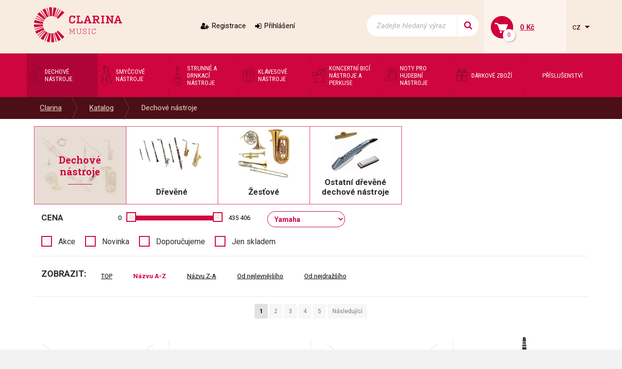

--- FILE ---
content_type: text/html; charset=utf-8
request_url: https://www.clarina.cz/dechove-nastroje/?f%5Btop_m%5D=Yamaha
body_size: 13633
content:
<!DOCTYPE HTML>
<html>
<head>
	<meta charset="utf-8">
	<title>Dechové nástroje - Hudební nástroje - Clarina music, Yamaha - Clarina</title>
	<meta name="description" content="Dechové nástroje (žesťové nástroje) za velmi výhodné ceny. Žestě pro profesionály i amatérské muzikanty. Trubky, saxofony, flétny, klarinety, fagoty aj. ">
    <meta name="keywords" content="žestě,dřeva,žesťové nástroje,dřevěné dechové nástroje,trubky,saxofony,flétny,klarinety,fagoty,rohy,tuby,trombóny,křídlovky ">
	<meta name="author" content="Clarina.cz">
	<meta name="robots" content="index, follow">
	
	<link rel="shortcut icon" href="/layout/img/favicon.ico" type="image/x-icon">
	
    <meta name="viewport" content="width=device-width, initial-scale=1">



    <link rel="stylesheet" href="/layout/css/project.css?v=eb458054914907d620c0e0ee9f1b5dbd" />

		<!-- Mootools -->
            <script src="/engine/js/MooTools/mootools-1.4.5.core.js?v=eb458054914907d620c0e0ee9f1b5dbd" type="text/javascript"></script>
            <script src="/engine/js/MooTools/mootools-1.4.5.more.js?v=eb458054914907d620c0e0ee9f1b5dbd" type="text/javascript"></script>

        <script src="/engine/js/MooTools/4Moo1/UI/UI.js?v=eb458054914907d620c0e0ee9f1b5dbd" type="text/javascript"></script>
        <script src="/engine/js/MooTools/4Moo1/UI/DragDropEnhance.js?v=eb458054914907d620c0e0ee9f1b5dbd" type="text/javascript"></script>

		<!-- UI -->
            <script src="/engine/js/MooTools/4Moo1/UI/PopUpHTML.js?v=eb458054914907d620c0e0ee9f1b5dbd" type="text/javascript"></script>

            <script src="/engine/js/MooTools/_ui/_ui.js?v=eb458054914907d620c0e0ee9f1b5dbd" type="text/javascript"></script>
            <script src="/engine/js/MooTools/_ui/_ui.Loading.js?v=eb458054914907d620c0e0ee9f1b5dbd" type="text/javascript"></script>
            <script src="/engine/js/MooTools/_ui/_ui.ImagePreloader.js?v=eb458054914907d620c0e0ee9f1b5dbd" type="text/javascript"></script>
            <script src="/engine/js/MooTools/_ui/_ui.ContentToggler.js?v=eb458054914907d620c0e0ee9f1b5dbd" type="text/javascript"></script>
            <script src="/engine/js/MooTools/_ui/_ui.TabView.js?v=eb458054914907d620c0e0ee9f1b5dbd" type="text/javascript"></script>
            
            <script src="/engine/js/MooTools/_ui/_ui.AjaxLoad.js?v=eb458054914907d620c0e0ee9f1b5dbd" type="text/javascript"></script>
            <script src="/engine/js/MooTools/_ui/_ui.AjaxLoad.PopupHtml.js?v=eb458054914907d620c0e0ee9f1b5dbd" type="text/javascript"></script>
			
            <script src="/engine/js/MooTools/_ui/_ui.Slider.js?v=eb458054914907d620c0e0ee9f1b5dbd" type="text/javascript"></script>
            <script src="/engine/js/MooTools/_ui/_ui.Sliders.js?v=eb458054914907d620c0e0ee9f1b5dbd" type="text/javascript"></script>
			
			<script src="/engine/js/MooTools/_ui/_ui.SlideshowSwipe.js?v=eb458054914907d620c0e0ee9f1b5dbd" type="text/javascript"></script>
            <script src="/engine/js/MooTools/_ui/_ui.Slideshow.js?v=eb458054914907d620c0e0ee9f1b5dbd" type="text/javascript"></script>


            <script src="/libs/cerabox/cerabox.min.js?v=eb458054914907d620c0e0ee9f1b5dbd" type="text/javascript"></script>
			<link rel="stylesheet" href="/libs/cerabox/style/cerabox.css">


            <script src="/engine/js/MooTools/_fv.js?v=eb458054914907d620c0e0ee9f1b5dbd" type="text/javascript"></script>

			<script type="text/javascript">
				_fvSetString(FV_ERROR_REQUIRED, "Povinná položka.");
				_fvSetString(FV_ERROR_MIN, "Nedostatečný počet znaků (min. 0).");
				_fvSetString(FV_ERROR_MAX, "Příliš mnoho znaků (max. 0).");
				_fvSetString(FV_ERROR_NUMERIC, "Pole může obsahovat pouze číslice.");
				_fvSetString(FV_ERROR_ALPHA, "Pole může obsahovat pouze znaky.");
				_fvSetString(FV_ERROR_PATTERN, "Nesprávný tvar.");
				_fvSetString(FV_ERROR_EQUALWITH, "Hodnoty se neshodují.");
				_fvSetString(FV_ERROR_AJAX, "Nesprávná hodnota.");
				_fvSetString(FV_ERROR_MINVALUE, "Hodnota je menší než povolená hodnota 0.");
				_fvSetString(FV_ERROR_MAXVALUE, "Hodnota je větší než povolená hodnota 0.");
				_fvSetString(FV_ERROR_PHONE, "Nesprávný tvar telefonu.");
				_fvSetString(FV_ERROR_DATE, "Nesprávný tvar datumu.");
				_fvSetString(FV_ERROR_URL, "Nesprávný tvar adresy.");
				_fvSetString(FV_ERROR_EMAIL, "Nesprávný tvar emailu.");
                _fvSetString(FV_ERROR_STREETWITHNUMBER, "Je třeba zadat ulici včetně čísla popisného.");
			</script>
		
        <script src="/engine/js/MooTools/4Moo1/UI/SuggestionHTML.js?v=eb458054914907d620c0e0ee9f1b5dbd" type="text/javascript"></script>
		
        <link rel="stylesheet" href="/libs/formular/Formular.css">
        <script src="/libs/formular/Formular.js?v=eb458054914907d620c0e0ee9f1b5dbd" type="text/javascript"></script>

    <script src="/engine/js/init.js?v=eb458054914907d620c0e0ee9f1b5dbd" type="text/javascript"></script>
    <script src="/engine/js/MooTools/4Moo1/UI/Rating.js?v=eb458054914907d620c0e0ee9f1b5dbd" type="text/javascript"></script>
	
</head>
<body>
<script>

        "category"

    window.dataLayer = window.dataLayer || [];
    dataLayer.push({
      'ecomm_prodid' : [],
      'ecomm_pagetype' : "category",
      'ecomm_totalvalue' : ""
    });
</script>

<noscript><iframe src="//www.googletagmanager.com/ns.html?id=GTM-KQJRL4"
height="0" width="0" style="display:none;visibility:hidden"></iframe></noscript>
<script>(function(w,d,s,l,i){w[l]=w[l]||[];w[l].push({'gtm.start':
new Date().getTime(),event:'gtm.js'});var f=d.getElementsByTagName(s)[0],
j=d.createElement(s),dl=l!='dataLayer'?'&l='+l:'';j.async=true;j.src=
'//www.googletagmanager.com/gtm.js?id='+i+dl;f.parentNode.insertBefore(j,f);
})(window,document,'script','dataLayer',"GTM-KQJRL4");</script>


<div class="site_header" id="top">
	<div class="container">
					<a href="/" class="logo">
				<img src="/layout/img/theme/logo.png" alt="Clarina" />
			</a>
							<div class="sidebox login box17">
	<div class="inside">
					<a class="register" href="/registrace">Registrace</a>
			<a class="login" href="/prihlaseni" id="idLoginBoxLogin">Přihlášení</a>
			</div>
</div>


<script src="/engine/js/MooTools/4Moo1/UI/Login.js?v=eb458054914907d620c0e0ee9f1b5dbd"></script>
<script>//<![CDATA[
	new Login(
	{
		sidebox:
		{
			btLogin: $('idLoginBoxLogin'),
			btLogout: $('idLoginBoxLogout')
		}
	});
//]]></script>
<script>
	(function(){
		var box = $('idForgotPwdBox');
		if(box) {
			$('idForgotPwdBox').addEvent('click', function(event) {
				event.stop();
				var popup = new _ui.AjaxLoad.PopupHtml(
				{
					element: $('idForgotPwdBox'),
					url: $('idForgotPwdBox').get('href'),
					onSuccess: function(response, hPopup, hReq)
					{
					}
				});
				popup.send();
			});
		}
	})();
</script><div class="sidebox search box18">
	<div class="inside">
		<form method="post" action="/vyhledavani">
			<div class="ui-item-fulltext">
				<input class="text" type="text" name="seastr" value="" autocomplete="off" placeholder="Zadejte hledaný výraz" />
			</div>
			<button title="Side_search_search"></button>
		</form>
	</div>
</div>

	<script>//<![CDATA[
		window.addEvent('domready', function(){
			var ld = new Element('div');
			ld.adopt(new Element('img', {'src': '/layout/img/ui/loading.suggestion.gif'}));
			ld.adopt(new Element('div', {'class': 'text', html: 'Probíhá načítání výsledků, <br/>čekejte prosím.'}));

			var elISearch;
			if(elISearch = $(document).getElement('.sidebox.search input[name=seastr]'))
			{
				new SuggestionHTML(elISearch,
				{
					'url': '/vyhledavani',
					'imgLoadingSrc': '/layout/img/ui/loading.suggestion.gif',
					useLoadingBox: true,
					loadingElement: ld
				});
			}
		});
	//]]></script>
<div class="sidebox basket box19" data-reload="/basket?ajax=1">
	<div class="inside">
	<a class="basklink" title="Váš košík" href="/kosik">
		<div class="count">
			0		</div>
		<div class="price">
			0 Kč		</div>
	</a>
	
</div>
</div><div class="langswitch">
						<a class="actual" onclick="this.getParent().toggleClass('opened');">
				cz
			</a>
										<ul>
		            <li class="item lang-cz active"><a href="https://www.clarina.cz">Česky</a></li>
		            <li class="item lang-sk"><a href="https://www.clarina.sk">Slovensky</a></li>
		            <li class="item lang-de"><a href="https://www.clarina.cz/de/">Německy</a></li>
			</ul>
</div>			</div>
</div>
<nav class="site_menu">
	<div class="container">
					<div class="menu_prod0 sidebox box1">
		<a class="hotdog" onclick="this.getParent().toggleClass('opened');">Kategorie</a>
	<ul>
			<li class="item1 active">
			<a href="/dechove-nastroje/">
				<div style="background-image:url(/data/imgauto/3/3/menu_dechove.png)"></div>
				<span>Dechové nástroje</span>
			</a>
					</li>
			<li class="item2 ">
			<a href="/smyccove-nastroje/">
				<div style="background-image:url(/data/imgauto/3/3/menu_smyccove.png)"></div>
				<span>Smyčcové nástroje</span>
			</a>
					</li>
			<li class="item3 ">
			<a href="/strunne-a-drnkaci-nastroje/">
				<div style="background-image:url(/data/imgauto/3/3/menu_strune-drnkaci.png)"></div>
				<span>Strunné a drnkací nástroje</span>
			</a>
					</li>
			<li class="item4 ">
			<a href="/klavesove-nastroje/">
				<div style="background-image:url(/data/imgauto/3/3/menu_klavesove.png)"></div>
				<span>Klávesové nástroje</span>
			</a>
					</li>
			<li class="item5 ">
			<a href="/koncertni-bici-nastroje-a-perkuse/">
				<div style="background-image:url(/data/imgauto/3/3/menu_bici-perkuse.png)"></div>
				<span>Koncertní bicí nástroje a perkuse</span>
			</a>
					</li>
			<li class="item6 ">
			<a href="/noty-pro-hudebni-nastroje/">
				<div style="background-image:url(/data/imgauto/3/3/menu_noty.png)"></div>
				<span>Noty pro hudební nástroje</span>
			</a>
					</li>
			<li class="item7 ">
			<a href="/darkove-zbozi/">
				<div style="background-image:url(/data/imgauto/3/3/menu_darky.png)"></div>
				<span>Dárkové zboží</span>
			</a>
					</li>
			<li class="item8 ">
			<a href="/prislusenstvi/-44">
				<div ></div>
				<span>Příslušenství</span>
			</a>
					</li>
		</ul>
</div>			</div>
</nav>
	<nav class="site_pagepath">
		<div class="container">
			<ul>
                        <li >
				<a href="/" title="Clarina" title="Clarina">Clarina</a>
							</li>
                    <li >
				<a href="/katalog" title="Katalog" title="Katalog">Katalog</a>
							</li>
                    <li >
				<a href="/dechove-nastroje/" title="Dechové nástroje" title="Dechové nástroje">Dechové nástroje</a>
							</li>
            </ul>

<script>
window.addEvent('click', function(e){
	if(e.target.hasClass('pagepath_toggler') || e.target.getParent('.subs_window') || e.target.hasClass('subs_window')){
		return;
	}
	else{
		document.getElements('.subs_window').getParent().removeClass('opened');
	}
});

</script>		</div>
	</nav>
	<div class="site_content">
		<div class="container">
			<a href="#top" class="jump_up"></a>
			<script src="/engine/js/MooTools/4Moo1/Shop/Basket.js?v=eb458054914907d620c0e0ee9f1b5dbd"></script>
<script src="/engine/js/MooTools/4Moo1/Shop/Favourites.js?v=eb458054914907d620c0e0ee9f1b5dbd"></script>

<style>
    
    .filter_area .filter-f {display:none;}
        
</style>    
    
<div id="shop" class="list">
	        		
			           
			<div class="shop_subcats_small col-md-12 col-sm-12 col-xs-12">
				<div class="row">
                    					<div class="cat_title col-lg-2 col-md-3 col-sm-4 col-xs-12">
						<div class="image" style="background-image: url('/data/imgauto/7/3/Dechove-nastroje_kt2.jpg');background-size: contain;"></div>
						<div class="text">
							<h1>
																	Dechové nástroje
															</h1>
						</div>
					</div>
											<a title="Dřevěné" href="/drevene/" class="item col-lg-2 col-md-3 col-sm-4 col-xs-12">
                            								<div class="image">
									<div>
										<img src="/data/imgauto/19/3/woodwind-family.jpg" alt="Dřevěné" />
									</div>
								</div>
								<h2 class="title">
									Dřevěné
								</h2>
													</a>
											<a title="Žesťové" href="/zestove/" class="item col-lg-2 col-md-3 col-sm-4 col-xs-12">
                            								<div class="image">
									<div>
										<img src="/data/imgauto/16/3/%C5%BDes%C5%A5ov%C3%A9.jpg" alt="Žesťové" />
									</div>
								</div>
								<h2 class="title">
									Žesťové
								</h2>
													</a>
											<a title="Ostatní dřevěné dechové nástroje" href="/ostatni-drevene-dechove-nastroje/" class="item col-lg-2 col-md-3 col-sm-4 col-xs-12">
                            								<div class="image">
									<div>
										<img src="/data/imgauto/18/3/Dechov%C3%A9%20ostatn%C3%AD.png" alt="Ostatní dřevěné dechové nástroje" />
									</div>
								</div>
								<h2 class="title">
									Ostatní dřevěné dechové nástroje
								</h2>
													</a>
									</div>
			</div>
		

            
            
			<div class="filter_area filter">
			<form action="/dechove-nastroje/" method="post">
				<input type="hidden" name="[_]" value="1" />
                                                                                                                                                                                                																<div class="filter-top">
		<div class="inside">
			<div class="data">
				                                        												<div class="item range  part_top_c" rel="top_c" data-title="shop_filter_price">
											<div class="menu">
					<h2 class="item_title">Cena</h2>
				</div>
														<div class="slidebar" rel="top_c" data-min="0" data-max="435406" data-unit="">
					od <input type="text" rel="top_c-f" name="f[top_c][f]" size="4" value="0" /> <span class="unit"></span>
					do <input type="text" rel="top_c-t" name="f[top_c][t]" size="4" value="435406" /> <span class="unit"></span>
				</div>
						</div>
								
				                                        												<div class="item select  part_top_m" rel="top_m" data-title="">
								
		
							<select name="f[top_m]" rel="top_m">
											<option value="">Výrobce</option>
                    					
											<option value="A&amp;S" >A&S</option>
											<option value="Adams" >Adams</option>
											<option value="Aizen" >Aizen</option>
											<option value="Alessandro Licostini" >Alessandro Licostini</option>
											<option value="Alexander Mainz" >Alexander Mainz</option>
											<option value="Alexander Reeds" >Alexander Reeds</option>
											<option value="Amati-Denak" >Amati-Denak</option>
											<option value="American Way" >American Way</option>
											<option value="Arnold Stölzel" >Arnold Stölzel</option>
											<option value="Arnold Stölzel GmbH" >Arnold Stölzel GmbH</option>
											<option value="Arthur Uebel" >Arthur Uebel</option>
											<option value="Audiana" >Audiana</option>
											<option value="Aulos" >Aulos</option>
											<option value="Aurus" >Aurus</option>
											<option value="AW" >AW</option>
											<option value="Azumi" >Azumi</option>
											<option value="B.E.R.P." >B.E.R.P.</option>
											<option value="B&amp;S" >B&S</option>
											<option value="Bach" >Bach</option>
											<option value="BAM" >BAM</option>
											<option value="BAM France" >BAM France</option>
											<option value="Bambú" >Bambú</option>
											<option value="Belti" >Belti</option>
											<option value="Bernd Hoffmann" >Bernd Hoffmann</option>
											<option value="Besson" >Besson</option>
											<option value="Best Brass" >Best Brass</option>
											<option value="BG" >BG</option>
											<option value="BG Franck BICHON" >BG Franck BICHON</option>
											<option value="Bo Pep" >Bo Pep</option>
											<option value="Bonade" >Bonade</option>
											<option value="Brand Mouthpieces" >Brand Mouthpieces</option>
											<option value="Bremner" >Bremner</option>
											<option value="Buffet Crampon" >Buffet Crampon</option>
											<option value="BUFFET CRAMPON SAS" >BUFFET CRAMPON SAS</option>
											<option value="C. Cantabile" >C. Cantabile</option>
											<option value="Clarina Music" >Clarina Music</option>
											<option value="Clarke" >Clarke</option>
											<option value="CONN-SELMER" >CONN-SELMER</option>
											<option value="Cordier" >Cordier</option>
											<option value="D´Addario" >D´Addario</option>
											<option value="D´addario RICO" >D´addario RICO</option>
											<option value="D&#039;Addario Europe Ltd." >D'Addario Europe Ltd.</option>
											<option value="Denis WICK" >Denis WICK</option>
											<option value="Dictum" >Dictum</option>
											<option value="Eastman" >Eastman</option>
											<option value="Engelbert Schmid" >Engelbert Schmid</option>
											<option value="FABRICATION DE INSTRUMENTOS" >FABRICATION DE INSTRUMENTOS</option>
											<option value="Fast" >Fast</option>
											<option value="Faxx" >Faxx</option>
											<option value="Fiberreed" >Fiberreed</option>
											<option value="FLUTE VILLAGE" >FLUTE VILLAGE</option>
											<option value="Flutissimo" >Flutissimo</option>
											<option value="Fossati Paris" >Fossati Paris</option>
											<option value="Gardbags" >Gardbags</option>
											<option value="Gator" >Gator</option>
											<option value="Gebrüder Mönnig Holzblasinstrumente GmbH" >Gebrüder Mönnig Holzblasinstrumente GmbH</option>
											<option value="Gewa music" >Gewa music</option>
											<option value="GEWA music CZ-SK s.r.o." >GEWA music CZ-SK s.r.o.</option>
											<option value="Gonzalez" >Gonzalez</option>
											<option value="Gutram Wolf" >Gutram Wolf</option>
											<option value="HAGERTY" >HAGERTY</option>
											<option value="Hemke" >Hemke</option>
											<option value="Hetman" >Hetman</option>
											<option value="Hohner" >Hohner</option>
											<option value="Howarth" >Howarth</option>
											<option value="Humes &amp; Berg" >Humes & Berg</option>
											<option value="ISHIMORI Wind Instruments Co., Ltd." >ISHIMORI Wind Instruments Co., Ltd.</option>
											<option value="J. Meinlschmidt GmbH" >J. Meinlschmidt GmbH</option>
											<option value="Jakob Winter" >Jakob Winter</option>
											<option value="Jakob Winter GmbH" >Jakob Winter GmbH</option>
											<option value="JAZZLAB" >JAZZLAB</option>
											<option value="Jim Dunlop" >Jim Dunlop</option>
											<option value="JL Smith" >JL Smith</option>
											<option value="JLV Sound" >JLV Sound</option>
											<option value="Jo-Ral" >Jo-Ral</option>
											<option value="Joachim Kreul" >Joachim Kreul</option>
											<option value="Jody Jazz" >Jody Jazz</option>
											<option value="JodyJazz Inc." >JodyJazz Inc.</option>
											<option value="Josef Lídl Brno" >Josef Lídl Brno</option>
											<option value="Julius Keilwerth" >Julius Keilwerth</option>
											<option value="Jupiter" >Jupiter</option>
											<option value="Koge" >Koge</option>
											<option value="Kölbl Accessories GmbH" >Kölbl Accessories GmbH</option>
											<option value="König &amp; Meyer" >König & Meyer</option>
											<option value="Kunath" >Kunath</option>
											<option value="Küng" >Küng</option>
											<option value="La Tromba" >La Tromba</option>
											<option value="La Voz" >La Voz</option>
											<option value="Laskey" >Laskey</option>
											<option value="LÉGÉRE" >LÉGÉRE</option>
											<option value="Lechner" >Lechner</option>
											<option value="Lotus" >Lotus</option>
											<option value="Lupifaro" >Lupifaro</option>
											<option value="Luyben" >Luyben</option>
											<option value="Marca" >Marca</option>
											<option value="Marcus Bonna" >Marcus Bonna</option>
											<option value="MAXTON GmbH" >MAXTON GmbH</option>
											<option value="Meyer USA" >Meyer USA</option>
											<option value="Miraphone" >Miraphone</option>
											<option value="Moeck" >Moeck</option>
											<option value="Mollenhauer" >Mollenhauer</option>
											<option value="Mönnig &amp; Adler" >Mönnig & Adler</option>
											<option value="MTP" >MTP</option>
											<option value="Neotech" >Neotech</option>
											<option value="Nuvo" >Nuvo</option>
											<option value="Otto Link" >Otto Link</option>
											<option value="PEQUEBAGS S.L." >PEQUEBAGS S.L.</option>
											<option value="Peter Leuthner" >Peter Leuthner</option>
											<option value="Pilgerstorfer" >Pilgerstorfer</option>
											<option value="Pomarico" >Pomarico</option>
											<option value="Powell" >Powell</option>
											<option value="Précieux" >Précieux</option>
											<option value="Protec" >Protec</option>
											<option value="R. Tucci" >R. Tucci</option>
											<option value="Rath Trombones" >Rath Trombones</option>
											<option value="Reka" >Reka</option>
											<option value="Ridenour" >Ridenour</option>
											<option value="Ritter" >Ritter</option>
											<option value="RMB Riedl" >RMB Riedl</option>
											<option value="RNDr. Táňa Štechová" >RNDr. Táňa Štechová</option>
											<option value="Roland" >Roland</option>
											<option value="Roland Meinl Musikinstrumente GmbH &amp; Co. KG" >Roland Meinl Musikinstrumente GmbH & Co. KG</option>
											<option value="Roy Benson" >Roy Benson</option>
											<option value="Ryu" >Ryu</option>
											<option value="S.W. Lewis" >S.W. Lewis</option>
											<option value="Selmer" >Selmer</option>
											<option value="Schilke" >Schilke</option>
											<option value="Schlipf" >Schlipf</option>
											<option value="Schreiber" >Schreiber</option>
											<option value="Schwarz" >Schwarz</option>
											<option value="Silverstein" >Silverstein</option>
											<option value="SLAVIK MUSIC" >SLAVIK MUSIC</option>
											<option value="SLIDE-O-MIX" >SLIDE-O-MIX</option>
											<option value="Stagg" >Stagg</option>
											<option value="Startone" >Startone</option>
											<option value="Stomvi" >Stomvi</option>
											<option value="Thomann" >Thomann</option>
											<option value="Tom Crown" >Tom Crown</option>
											<option value="Tomáš Mucha" >Tomáš Mucha</option>
											<option value="Trevor James" >Trevor James</option>
											<option value="Vandoren" >Vandoren</option>
											<option value="Vincent BACH" >Vincent BACH</option>
											<option value="Voigt Brass" >Voigt Brass</option>
											<option value="WESSEX" >WESSEX</option>
											<option value="Wiseman" >Wiseman</option>
											<option value="Yamaha" selected>Yamaha</option>
											<option value="Yanagisawa" >Yanagisawa</option>
											<option value="Zdeněk Čulík" >Zdeněk Čulík</option>
											<option value="ZEN-ON" >ZEN-ON</option>
											<option value="Zultan" >Zultan</option>
									</select>
                <div style="display: none;">
                    						<a href="/dechove-nastroje/?f%5Btop_m%5D=Yamaha&amp;f%5Btop_m%5D=A%26S" title="A&amp;S"><span><span>A&S</span></span></a>
											<a href="/dechove-nastroje/?f%5Btop_m%5D=Yamaha&amp;f%5Btop_m%5D=Adams" title="Adams"><span><span>Adams</span></span></a>
											<a href="/dechove-nastroje/?f%5Btop_m%5D=Yamaha&amp;f%5Btop_m%5D=Aizen" title="Aizen"><span><span>Aizen</span></span></a>
											<a href="/dechove-nastroje/?f%5Btop_m%5D=Yamaha&amp;f%5Btop_m%5D=Alessandro+Licostini" title="Alessandro Licostini"><span><span>Alessandro Licostini</span></span></a>
											<a href="/dechove-nastroje/?f%5Btop_m%5D=Yamaha&amp;f%5Btop_m%5D=Alexander+Mainz" title="Alexander Mainz"><span><span>Alexander Mainz</span></span></a>
											<a href="/dechove-nastroje/?f%5Btop_m%5D=Yamaha&amp;f%5Btop_m%5D=Alexander+Reeds" title="Alexander Reeds"><span><span>Alexander Reeds</span></span></a>
											<a href="/dechove-nastroje/?f%5Btop_m%5D=Yamaha&amp;f%5Btop_m%5D=Amati-Denak" title="Amati-Denak"><span><span>Amati-Denak</span></span></a>
											<a href="/dechove-nastroje/?f%5Btop_m%5D=Yamaha&amp;f%5Btop_m%5D=American+Way" title="American Way"><span><span>American Way</span></span></a>
											<a href="/dechove-nastroje/?f%5Btop_m%5D=Yamaha&amp;f%5Btop_m%5D=Arnold+St%C3%B6lzel" title="Arnold Stölzel"><span><span>Arnold Stölzel</span></span></a>
											<a href="/dechove-nastroje/?f%5Btop_m%5D=Yamaha&amp;f%5Btop_m%5D=Arnold+St%C3%B6lzel+GmbH" title="Arnold Stölzel GmbH"><span><span>Arnold Stölzel GmbH</span></span></a>
											<a href="/dechove-nastroje/?f%5Btop_m%5D=Yamaha&amp;f%5Btop_m%5D=Arthur+Uebel" title="Arthur Uebel"><span><span>Arthur Uebel</span></span></a>
											<a href="/dechove-nastroje/?f%5Btop_m%5D=Yamaha&amp;f%5Btop_m%5D=Audiana" title="Audiana"><span><span>Audiana</span></span></a>
											<a href="/dechove-nastroje/?f%5Btop_m%5D=Yamaha&amp;f%5Btop_m%5D=Aulos" title="Aulos"><span><span>Aulos</span></span></a>
											<a href="/dechove-nastroje/?f%5Btop_m%5D=Yamaha&amp;f%5Btop_m%5D=Aurus" title="Aurus"><span><span>Aurus</span></span></a>
											<a href="/dechove-nastroje/?f%5Btop_m%5D=Yamaha&amp;f%5Btop_m%5D=AW" title="AW"><span><span>AW</span></span></a>
											<a href="/dechove-nastroje/?f%5Btop_m%5D=Yamaha&amp;f%5Btop_m%5D=Azumi" title="Azumi"><span><span>Azumi</span></span></a>
											<a href="/dechove-nastroje/?f%5Btop_m%5D=Yamaha&amp;f%5Btop_m%5D=B.E.R.P." title="B.E.R.P."><span><span>B.E.R.P.</span></span></a>
											<a href="/dechove-nastroje/?f%5Btop_m%5D=Yamaha&amp;f%5Btop_m%5D=B%26S" title="B&amp;S"><span><span>B&S</span></span></a>
											<a href="/dechove-nastroje/?f%5Btop_m%5D=Yamaha&amp;f%5Btop_m%5D=Bach" title="Bach"><span><span>Bach</span></span></a>
											<a href="/dechove-nastroje/?f%5Btop_m%5D=Yamaha&amp;f%5Btop_m%5D=BAM" title="BAM"><span><span>BAM</span></span></a>
											<a href="/dechove-nastroje/?f%5Btop_m%5D=Yamaha&amp;f%5Btop_m%5D=BAM+France" title="BAM France"><span><span>BAM France</span></span></a>
											<a href="/dechove-nastroje/?f%5Btop_m%5D=Yamaha&amp;f%5Btop_m%5D=Bamb%C3%BA" title="Bambú"><span><span>Bambú</span></span></a>
											<a href="/dechove-nastroje/?f%5Btop_m%5D=Yamaha&amp;f%5Btop_m%5D=Belti" title="Belti"><span><span>Belti</span></span></a>
											<a href="/dechove-nastroje/?f%5Btop_m%5D=Yamaha&amp;f%5Btop_m%5D=Bernd+Hoffmann" title="Bernd Hoffmann"><span><span>Bernd Hoffmann</span></span></a>
											<a href="/dechove-nastroje/?f%5Btop_m%5D=Yamaha&amp;f%5Btop_m%5D=Besson" title="Besson"><span><span>Besson</span></span></a>
											<a href="/dechove-nastroje/?f%5Btop_m%5D=Yamaha&amp;f%5Btop_m%5D=Best+Brass" title="Best Brass"><span><span>Best Brass</span></span></a>
											<a href="/dechove-nastroje/?f%5Btop_m%5D=Yamaha&amp;f%5Btop_m%5D=BG" title="BG"><span><span>BG</span></span></a>
											<a href="/dechove-nastroje/?f%5Btop_m%5D=Yamaha&amp;f%5Btop_m%5D=BG+Franck+BICHON" title="BG Franck BICHON"><span><span>BG Franck BICHON</span></span></a>
											<a href="/dechove-nastroje/?f%5Btop_m%5D=Yamaha&amp;f%5Btop_m%5D=Bo+Pep" title="Bo Pep"><span><span>Bo Pep</span></span></a>
											<a href="/dechove-nastroje/?f%5Btop_m%5D=Yamaha&amp;f%5Btop_m%5D=Bonade" title="Bonade"><span><span>Bonade</span></span></a>
											<a href="/dechove-nastroje/?f%5Btop_m%5D=Yamaha&amp;f%5Btop_m%5D=Brand+Mouthpieces" title="Brand Mouthpieces"><span><span>Brand Mouthpieces</span></span></a>
											<a href="/dechove-nastroje/?f%5Btop_m%5D=Yamaha&amp;f%5Btop_m%5D=Bremner" title="Bremner"><span><span>Bremner</span></span></a>
											<a href="/dechove-nastroje/?f%5Btop_m%5D=Yamaha&amp;f%5Btop_m%5D=Buffet+Crampon" title="Buffet Crampon"><span><span>Buffet Crampon</span></span></a>
											<a href="/dechove-nastroje/?f%5Btop_m%5D=Yamaha&amp;f%5Btop_m%5D=BUFFET+CRAMPON+SAS" title="BUFFET CRAMPON SAS"><span><span>BUFFET CRAMPON SAS</span></span></a>
											<a href="/dechove-nastroje/?f%5Btop_m%5D=Yamaha&amp;f%5Btop_m%5D=C.+Cantabile" title="C. Cantabile"><span><span>C. Cantabile</span></span></a>
											<a href="/dechove-nastroje/?f%5Btop_m%5D=Yamaha&amp;f%5Btop_m%5D=Clarina+Music" title="Clarina Music"><span><span>Clarina Music</span></span></a>
											<a href="/dechove-nastroje/?f%5Btop_m%5D=Yamaha&amp;f%5Btop_m%5D=Clarke" title="Clarke"><span><span>Clarke</span></span></a>
											<a href="/dechove-nastroje/?f%5Btop_m%5D=Yamaha&amp;f%5Btop_m%5D=CONN-SELMER" title="CONN-SELMER"><span><span>CONN-SELMER</span></span></a>
											<a href="/dechove-nastroje/?f%5Btop_m%5D=Yamaha&amp;f%5Btop_m%5D=Cordier" title="Cordier"><span><span>Cordier</span></span></a>
											<a href="/dechove-nastroje/?f%5Btop_m%5D=Yamaha&amp;f%5Btop_m%5D=D%C2%B4Addario" title="D´Addario"><span><span>D´Addario</span></span></a>
											<a href="/dechove-nastroje/?f%5Btop_m%5D=Yamaha&amp;f%5Btop_m%5D=D%C2%B4addario+RICO" title="D´addario RICO"><span><span>D´addario RICO</span></span></a>
											<a href="/dechove-nastroje/?f%5Btop_m%5D=Yamaha&amp;f%5Btop_m%5D=D%27Addario+Europe+Ltd." title="D&#039;Addario Europe Ltd."><span><span>D'Addario Europe Ltd.</span></span></a>
											<a href="/dechove-nastroje/?f%5Btop_m%5D=Yamaha&amp;f%5Btop_m%5D=Denis+WICK" title="Denis WICK"><span><span>Denis WICK</span></span></a>
											<a href="/dechove-nastroje/?f%5Btop_m%5D=Yamaha&amp;f%5Btop_m%5D=Dictum" title="Dictum"><span><span>Dictum</span></span></a>
											<a href="/dechove-nastroje/?f%5Btop_m%5D=Yamaha&amp;f%5Btop_m%5D=Eastman" title="Eastman"><span><span>Eastman</span></span></a>
											<a href="/dechove-nastroje/?f%5Btop_m%5D=Yamaha&amp;f%5Btop_m%5D=Engelbert+Schmid" title="Engelbert Schmid"><span><span>Engelbert Schmid</span></span></a>
											<a href="/dechove-nastroje/?f%5Btop_m%5D=Yamaha&amp;f%5Btop_m%5D=FABRICATION+DE+INSTRUMENTOS" title="FABRICATION DE INSTRUMENTOS"><span><span>FABRICATION DE INSTRUMENTOS</span></span></a>
											<a href="/dechove-nastroje/?f%5Btop_m%5D=Yamaha&amp;f%5Btop_m%5D=Fast" title="Fast"><span><span>Fast</span></span></a>
											<a href="/dechove-nastroje/?f%5Btop_m%5D=Yamaha&amp;f%5Btop_m%5D=Faxx" title="Faxx"><span><span>Faxx</span></span></a>
											<a href="/dechove-nastroje/?f%5Btop_m%5D=Yamaha&amp;f%5Btop_m%5D=Fiberreed" title="Fiberreed"><span><span>Fiberreed</span></span></a>
											<a href="/dechove-nastroje/?f%5Btop_m%5D=Yamaha&amp;f%5Btop_m%5D=FLUTE+VILLAGE" title="FLUTE VILLAGE"><span><span>FLUTE VILLAGE</span></span></a>
											<a href="/dechove-nastroje/?f%5Btop_m%5D=Yamaha&amp;f%5Btop_m%5D=Flutissimo" title="Flutissimo"><span><span>Flutissimo</span></span></a>
											<a href="/dechove-nastroje/?f%5Btop_m%5D=Yamaha&amp;f%5Btop_m%5D=Fossati+Paris" title="Fossati Paris"><span><span>Fossati Paris</span></span></a>
											<a href="/dechove-nastroje/?f%5Btop_m%5D=Yamaha&amp;f%5Btop_m%5D=Gardbags" title="Gardbags"><span><span>Gardbags</span></span></a>
											<a href="/dechove-nastroje/?f%5Btop_m%5D=Yamaha&amp;f%5Btop_m%5D=Gator" title="Gator"><span><span>Gator</span></span></a>
											<a href="/dechove-nastroje/?f%5Btop_m%5D=Yamaha&amp;f%5Btop_m%5D=Gebr%C3%BCder+M%C3%B6nnig+Holzblasinstrumente+GmbH" title="Gebrüder Mönnig Holzblasinstrumente GmbH"><span><span>Gebrüder Mönnig Holzblasinstrumente GmbH</span></span></a>
											<a href="/dechove-nastroje/?f%5Btop_m%5D=Yamaha&amp;f%5Btop_m%5D=Gewa+music" title="Gewa music"><span><span>Gewa music</span></span></a>
											<a href="/dechove-nastroje/?f%5Btop_m%5D=Yamaha&amp;f%5Btop_m%5D=GEWA+music+CZ-SK+s.r.o." title="GEWA music CZ-SK s.r.o."><span><span>GEWA music CZ-SK s.r.o.</span></span></a>
											<a href="/dechove-nastroje/?f%5Btop_m%5D=Yamaha&amp;f%5Btop_m%5D=Gonzalez" title="Gonzalez"><span><span>Gonzalez</span></span></a>
											<a href="/dechove-nastroje/?f%5Btop_m%5D=Yamaha&amp;f%5Btop_m%5D=Gutram+Wolf" title="Gutram Wolf"><span><span>Gutram Wolf</span></span></a>
											<a href="/dechove-nastroje/?f%5Btop_m%5D=Yamaha&amp;f%5Btop_m%5D=HAGERTY" title="HAGERTY"><span><span>HAGERTY</span></span></a>
											<a href="/dechove-nastroje/?f%5Btop_m%5D=Yamaha&amp;f%5Btop_m%5D=Hemke" title="Hemke"><span><span>Hemke</span></span></a>
											<a href="/dechove-nastroje/?f%5Btop_m%5D=Yamaha&amp;f%5Btop_m%5D=Hetman" title="Hetman"><span><span>Hetman</span></span></a>
											<a href="/dechove-nastroje/?f%5Btop_m%5D=Yamaha&amp;f%5Btop_m%5D=Hohner" title="Hohner"><span><span>Hohner</span></span></a>
											<a href="/dechove-nastroje/?f%5Btop_m%5D=Yamaha&amp;f%5Btop_m%5D=Howarth" title="Howarth"><span><span>Howarth</span></span></a>
											<a href="/dechove-nastroje/?f%5Btop_m%5D=Yamaha&amp;f%5Btop_m%5D=Humes+%26+Berg" title="Humes &amp; Berg"><span><span>Humes & Berg</span></span></a>
											<a href="/dechove-nastroje/?f%5Btop_m%5D=Yamaha&amp;f%5Btop_m%5D=ISHIMORI+Wind+Instruments+Co.%2C+Ltd." title="ISHIMORI Wind Instruments Co., Ltd."><span><span>ISHIMORI Wind Instruments Co., Ltd.</span></span></a>
											<a href="/dechove-nastroje/?f%5Btop_m%5D=Yamaha&amp;f%5Btop_m%5D=J.+Meinlschmidt+GmbH" title="J. Meinlschmidt GmbH"><span><span>J. Meinlschmidt GmbH</span></span></a>
											<a href="/dechove-nastroje/?f%5Btop_m%5D=Yamaha&amp;f%5Btop_m%5D=Jakob+Winter" title="Jakob Winter"><span><span>Jakob Winter</span></span></a>
											<a href="/dechove-nastroje/?f%5Btop_m%5D=Yamaha&amp;f%5Btop_m%5D=Jakob+Winter+GmbH" title="Jakob Winter GmbH"><span><span>Jakob Winter GmbH</span></span></a>
											<a href="/dechove-nastroje/?f%5Btop_m%5D=Yamaha&amp;f%5Btop_m%5D=JAZZLAB" title="JAZZLAB"><span><span>JAZZLAB</span></span></a>
											<a href="/dechove-nastroje/?f%5Btop_m%5D=Yamaha&amp;f%5Btop_m%5D=Jim+Dunlop" title="Jim Dunlop"><span><span>Jim Dunlop</span></span></a>
											<a href="/dechove-nastroje/?f%5Btop_m%5D=Yamaha&amp;f%5Btop_m%5D=JL+Smith" title="JL Smith"><span><span>JL Smith</span></span></a>
											<a href="/dechove-nastroje/?f%5Btop_m%5D=Yamaha&amp;f%5Btop_m%5D=JLV+Sound" title="JLV Sound"><span><span>JLV Sound</span></span></a>
											<a href="/dechove-nastroje/?f%5Btop_m%5D=Yamaha&amp;f%5Btop_m%5D=Jo-Ral" title="Jo-Ral"><span><span>Jo-Ral</span></span></a>
											<a href="/dechove-nastroje/?f%5Btop_m%5D=Yamaha&amp;f%5Btop_m%5D=Joachim+Kreul" title="Joachim Kreul"><span><span>Joachim Kreul</span></span></a>
											<a href="/dechove-nastroje/?f%5Btop_m%5D=Yamaha&amp;f%5Btop_m%5D=Jody+Jazz" title="Jody Jazz"><span><span>Jody Jazz</span></span></a>
											<a href="/dechove-nastroje/?f%5Btop_m%5D=Yamaha&amp;f%5Btop_m%5D=JodyJazz+Inc." title="JodyJazz Inc."><span><span>JodyJazz Inc.</span></span></a>
											<a href="/dechove-nastroje/?f%5Btop_m%5D=Yamaha&amp;f%5Btop_m%5D=Josef+L%C3%ADdl+Brno" title="Josef Lídl Brno"><span><span>Josef Lídl Brno</span></span></a>
											<a href="/dechove-nastroje/?f%5Btop_m%5D=Yamaha&amp;f%5Btop_m%5D=Julius+Keilwerth" title="Julius Keilwerth"><span><span>Julius Keilwerth</span></span></a>
											<a href="/dechove-nastroje/?f%5Btop_m%5D=Yamaha&amp;f%5Btop_m%5D=Jupiter" title="Jupiter"><span><span>Jupiter</span></span></a>
											<a href="/dechove-nastroje/?f%5Btop_m%5D=Yamaha&amp;f%5Btop_m%5D=Koge" title="Koge"><span><span>Koge</span></span></a>
											<a href="/dechove-nastroje/?f%5Btop_m%5D=Yamaha&amp;f%5Btop_m%5D=K%C3%B6lbl+Accessories+GmbH" title="Kölbl Accessories GmbH"><span><span>Kölbl Accessories GmbH</span></span></a>
											<a href="/dechove-nastroje/?f%5Btop_m%5D=Yamaha&amp;f%5Btop_m%5D=K%C3%B6nig+%26+Meyer" title="König &amp; Meyer"><span><span>König & Meyer</span></span></a>
											<a href="/dechove-nastroje/?f%5Btop_m%5D=Yamaha&amp;f%5Btop_m%5D=Kunath" title="Kunath"><span><span>Kunath</span></span></a>
											<a href="/dechove-nastroje/?f%5Btop_m%5D=Yamaha&amp;f%5Btop_m%5D=K%C3%BCng" title="Küng"><span><span>Küng</span></span></a>
											<a href="/dechove-nastroje/?f%5Btop_m%5D=Yamaha&amp;f%5Btop_m%5D=La+Tromba" title="La Tromba"><span><span>La Tromba</span></span></a>
											<a href="/dechove-nastroje/?f%5Btop_m%5D=Yamaha&amp;f%5Btop_m%5D=La+Voz" title="La Voz"><span><span>La Voz</span></span></a>
											<a href="/dechove-nastroje/?f%5Btop_m%5D=Yamaha&amp;f%5Btop_m%5D=Laskey" title="Laskey"><span><span>Laskey</span></span></a>
											<a href="/dechove-nastroje/?f%5Btop_m%5D=Yamaha&amp;f%5Btop_m%5D=L%C3%89G%C3%89RE" title="LÉGÉRE"><span><span>LÉGÉRE</span></span></a>
											<a href="/dechove-nastroje/?f%5Btop_m%5D=Yamaha&amp;f%5Btop_m%5D=Lechner" title="Lechner"><span><span>Lechner</span></span></a>
											<a href="/dechove-nastroje/?f%5Btop_m%5D=Yamaha&amp;f%5Btop_m%5D=Lotus" title="Lotus"><span><span>Lotus</span></span></a>
											<a href="/dechove-nastroje/?f%5Btop_m%5D=Yamaha&amp;f%5Btop_m%5D=Lupifaro" title="Lupifaro"><span><span>Lupifaro</span></span></a>
											<a href="/dechove-nastroje/?f%5Btop_m%5D=Yamaha&amp;f%5Btop_m%5D=Luyben" title="Luyben"><span><span>Luyben</span></span></a>
											<a href="/dechove-nastroje/?f%5Btop_m%5D=Yamaha&amp;f%5Btop_m%5D=Marca" title="Marca"><span><span>Marca</span></span></a>
											<a href="/dechove-nastroje/?f%5Btop_m%5D=Yamaha&amp;f%5Btop_m%5D=Marcus+Bonna" title="Marcus Bonna"><span><span>Marcus Bonna</span></span></a>
											<a href="/dechove-nastroje/?f%5Btop_m%5D=Yamaha&amp;f%5Btop_m%5D=MAXTON+GmbH" title="MAXTON GmbH"><span><span>MAXTON GmbH</span></span></a>
											<a href="/dechove-nastroje/?f%5Btop_m%5D=Yamaha&amp;f%5Btop_m%5D=Meyer+USA" title="Meyer USA"><span><span>Meyer USA</span></span></a>
											<a href="/dechove-nastroje/?f%5Btop_m%5D=Yamaha&amp;f%5Btop_m%5D=Miraphone" title="Miraphone"><span><span>Miraphone</span></span></a>
											<a href="/dechove-nastroje/?f%5Btop_m%5D=Yamaha&amp;f%5Btop_m%5D=Moeck" title="Moeck"><span><span>Moeck</span></span></a>
											<a href="/dechove-nastroje/?f%5Btop_m%5D=Yamaha&amp;f%5Btop_m%5D=Mollenhauer" title="Mollenhauer"><span><span>Mollenhauer</span></span></a>
											<a href="/dechove-nastroje/?f%5Btop_m%5D=Yamaha&amp;f%5Btop_m%5D=M%C3%B6nnig+%26+Adler" title="Mönnig &amp; Adler"><span><span>Mönnig & Adler</span></span></a>
											<a href="/dechove-nastroje/?f%5Btop_m%5D=Yamaha&amp;f%5Btop_m%5D=MTP" title="MTP"><span><span>MTP</span></span></a>
											<a href="/dechove-nastroje/?f%5Btop_m%5D=Yamaha&amp;f%5Btop_m%5D=Neotech" title="Neotech"><span><span>Neotech</span></span></a>
											<a href="/dechove-nastroje/?f%5Btop_m%5D=Yamaha&amp;f%5Btop_m%5D=Nuvo" title="Nuvo"><span><span>Nuvo</span></span></a>
											<a href="/dechove-nastroje/?f%5Btop_m%5D=Yamaha&amp;f%5Btop_m%5D=Otto+Link" title="Otto Link"><span><span>Otto Link</span></span></a>
											<a href="/dechove-nastroje/?f%5Btop_m%5D=Yamaha&amp;f%5Btop_m%5D=PEQUEBAGS+S.L." title="PEQUEBAGS S.L."><span><span>PEQUEBAGS S.L.</span></span></a>
											<a href="/dechove-nastroje/?f%5Btop_m%5D=Yamaha&amp;f%5Btop_m%5D=Peter+Leuthner" title="Peter Leuthner"><span><span>Peter Leuthner</span></span></a>
											<a href="/dechove-nastroje/?f%5Btop_m%5D=Yamaha&amp;f%5Btop_m%5D=Pilgerstorfer" title="Pilgerstorfer"><span><span>Pilgerstorfer</span></span></a>
											<a href="/dechove-nastroje/?f%5Btop_m%5D=Yamaha&amp;f%5Btop_m%5D=Pomarico" title="Pomarico"><span><span>Pomarico</span></span></a>
											<a href="/dechove-nastroje/?f%5Btop_m%5D=Yamaha&amp;f%5Btop_m%5D=Powell" title="Powell"><span><span>Powell</span></span></a>
											<a href="/dechove-nastroje/?f%5Btop_m%5D=Yamaha&amp;f%5Btop_m%5D=Pr%C3%A9cieux" title="Précieux"><span><span>Précieux</span></span></a>
											<a href="/dechove-nastroje/?f%5Btop_m%5D=Yamaha&amp;f%5Btop_m%5D=Protec" title="Protec"><span><span>Protec</span></span></a>
											<a href="/dechove-nastroje/?f%5Btop_m%5D=Yamaha&amp;f%5Btop_m%5D=R.+Tucci" title="R. Tucci"><span><span>R. Tucci</span></span></a>
											<a href="/dechove-nastroje/?f%5Btop_m%5D=Yamaha&amp;f%5Btop_m%5D=Rath+Trombones" title="Rath Trombones"><span><span>Rath Trombones</span></span></a>
											<a href="/dechove-nastroje/?f%5Btop_m%5D=Yamaha&amp;f%5Btop_m%5D=Reka" title="Reka"><span><span>Reka</span></span></a>
											<a href="/dechove-nastroje/?f%5Btop_m%5D=Yamaha&amp;f%5Btop_m%5D=Ridenour" title="Ridenour"><span><span>Ridenour</span></span></a>
											<a href="/dechove-nastroje/?f%5Btop_m%5D=Yamaha&amp;f%5Btop_m%5D=Ritter" title="Ritter"><span><span>Ritter</span></span></a>
											<a href="/dechove-nastroje/?f%5Btop_m%5D=Yamaha&amp;f%5Btop_m%5D=RMB+Riedl" title="RMB Riedl"><span><span>RMB Riedl</span></span></a>
											<a href="/dechove-nastroje/?f%5Btop_m%5D=Yamaha&amp;f%5Btop_m%5D=RNDr.+T%C3%A1%C5%88a+%C5%A0techov%C3%A1" title="RNDr. Táňa Štechová"><span><span>RNDr. Táňa Štechová</span></span></a>
											<a href="/dechove-nastroje/?f%5Btop_m%5D=Yamaha&amp;f%5Btop_m%5D=Roland" title="Roland"><span><span>Roland</span></span></a>
											<a href="/dechove-nastroje/?f%5Btop_m%5D=Yamaha&amp;f%5Btop_m%5D=Roland+Meinl+Musikinstrumente+GmbH+%26+Co.+KG" title="Roland Meinl Musikinstrumente GmbH &amp; Co. KG"><span><span>Roland Meinl Musikinstrumente GmbH & Co. KG</span></span></a>
											<a href="/dechove-nastroje/?f%5Btop_m%5D=Yamaha&amp;f%5Btop_m%5D=Roy+Benson" title="Roy Benson"><span><span>Roy Benson</span></span></a>
											<a href="/dechove-nastroje/?f%5Btop_m%5D=Yamaha&amp;f%5Btop_m%5D=Ryu" title="Ryu"><span><span>Ryu</span></span></a>
											<a href="/dechove-nastroje/?f%5Btop_m%5D=Yamaha&amp;f%5Btop_m%5D=S.W.+Lewis" title="S.W. Lewis"><span><span>S.W. Lewis</span></span></a>
											<a href="/dechove-nastroje/?f%5Btop_m%5D=Yamaha&amp;f%5Btop_m%5D=Selmer" title="Selmer"><span><span>Selmer</span></span></a>
											<a href="/dechove-nastroje/?f%5Btop_m%5D=Yamaha&amp;f%5Btop_m%5D=Schilke" title="Schilke"><span><span>Schilke</span></span></a>
											<a href="/dechove-nastroje/?f%5Btop_m%5D=Yamaha&amp;f%5Btop_m%5D=Schlipf" title="Schlipf"><span><span>Schlipf</span></span></a>
											<a href="/dechove-nastroje/?f%5Btop_m%5D=Yamaha&amp;f%5Btop_m%5D=Schreiber" title="Schreiber"><span><span>Schreiber</span></span></a>
											<a href="/dechove-nastroje/?f%5Btop_m%5D=Yamaha&amp;f%5Btop_m%5D=Schwarz" title="Schwarz"><span><span>Schwarz</span></span></a>
											<a href="/dechove-nastroje/?f%5Btop_m%5D=Yamaha&amp;f%5Btop_m%5D=Silverstein" title="Silverstein"><span><span>Silverstein</span></span></a>
											<a href="/dechove-nastroje/?f%5Btop_m%5D=Yamaha&amp;f%5Btop_m%5D=SLAVIK+MUSIC" title="SLAVIK MUSIC"><span><span>SLAVIK MUSIC</span></span></a>
											<a href="/dechove-nastroje/?f%5Btop_m%5D=Yamaha&amp;f%5Btop_m%5D=SLIDE-O-MIX" title="SLIDE-O-MIX"><span><span>SLIDE-O-MIX</span></span></a>
											<a href="/dechove-nastroje/?f%5Btop_m%5D=Yamaha&amp;f%5Btop_m%5D=Stagg" title="Stagg"><span><span>Stagg</span></span></a>
											<a href="/dechove-nastroje/?f%5Btop_m%5D=Yamaha&amp;f%5Btop_m%5D=Startone" title="Startone"><span><span>Startone</span></span></a>
											<a href="/dechove-nastroje/?f%5Btop_m%5D=Yamaha&amp;f%5Btop_m%5D=Stomvi" title="Stomvi"><span><span>Stomvi</span></span></a>
											<a href="/dechove-nastroje/?f%5Btop_m%5D=Yamaha&amp;f%5Btop_m%5D=Thomann" title="Thomann"><span><span>Thomann</span></span></a>
											<a href="/dechove-nastroje/?f%5Btop_m%5D=Yamaha&amp;f%5Btop_m%5D=Tom+Crown" title="Tom Crown"><span><span>Tom Crown</span></span></a>
											<a href="/dechove-nastroje/?f%5Btop_m%5D=Yamaha&amp;f%5Btop_m%5D=Tom%C3%A1%C5%A1+Mucha" title="Tomáš Mucha"><span><span>Tomáš Mucha</span></span></a>
											<a href="/dechove-nastroje/?f%5Btop_m%5D=Yamaha&amp;f%5Btop_m%5D=Trevor+James" title="Trevor James"><span><span>Trevor James</span></span></a>
											<a href="/dechove-nastroje/?f%5Btop_m%5D=Yamaha&amp;f%5Btop_m%5D=Vandoren" title="Vandoren"><span><span>Vandoren</span></span></a>
											<a href="/dechove-nastroje/?f%5Btop_m%5D=Yamaha&amp;f%5Btop_m%5D=Vincent+BACH" title="Vincent BACH"><span><span>Vincent BACH</span></span></a>
											<a href="/dechove-nastroje/?f%5Btop_m%5D=Yamaha&amp;f%5Btop_m%5D=Voigt+Brass" title="Voigt Brass"><span><span>Voigt Brass</span></span></a>
											<a href="/dechove-nastroje/?f%5Btop_m%5D=Yamaha&amp;f%5Btop_m%5D=WESSEX" title="WESSEX"><span><span>WESSEX</span></span></a>
											<a href="/dechove-nastroje/?f%5Btop_m%5D=Yamaha&amp;f%5Btop_m%5D=Wiseman" title="Wiseman"><span><span>Wiseman</span></span></a>
											<a href="/dechove-nastroje/?f%5Btop_m%5D=Yamaha&amp;f%5Btop_m%5D=Yamaha" title="Yamaha"><span><span>Yamaha</span></span></a>
											<a href="/dechove-nastroje/?f%5Btop_m%5D=Yamaha&amp;f%5Btop_m%5D=Yanagisawa" title="Yanagisawa"><span><span>Yanagisawa</span></span></a>
											<a href="/dechove-nastroje/?f%5Btop_m%5D=Yamaha&amp;f%5Btop_m%5D=Zden%C4%9Bk+%C4%8Cul%C3%ADk" title="Zdeněk Čulík"><span><span>Zdeněk Čulík</span></span></a>
											<a href="/dechove-nastroje/?f%5Btop_m%5D=Yamaha&amp;f%5Btop_m%5D=ZEN-ON" title="ZEN-ON"><span><span>ZEN-ON</span></span></a>
											<a href="/dechove-nastroje/?f%5Btop_m%5D=Yamaha&amp;f%5Btop_m%5D=Zultan" title="Zultan"><span><span>Zultan</span></span></a>
					                </div>
						</div>
								
				                                        												<div class="item toggle  part_top_tgl" rel="top_tgl" data-title="">
									<div class="toggler">
				<button type="button" onclick="this.toggleClass('active');this.getParent('.filter_area.').toggleClass('extended');">Další filtry - srovnávací parametry</button>
			</div>
			
			</div>
								
				                                        												<div class="item bool  part_top_p1" rel="top_p1" data-title="shop_filter_action">
												            							<div class="check">
				<input id="check_id_top_p1" type="checkbox" name="f[top_p1]" value="1" rel="top_p1"  />
				<label for="check_id_top_p1">Akce</label>
				<span class="count-text"></span>
			</div>
			</div>
								
				                                        												<div class="item bool  part_top_p2" rel="top_p2" data-title="shop_filter_new">
												            							<div class="check">
				<input id="check_id_top_p2" type="checkbox" name="f[top_p2]" value="1" rel="top_p2"  />
				<label for="check_id_top_p2">Novinka</label>
				<span class="count-text"></span>
			</div>
			</div>
								
				                                        												<div class="item bool  part_top_p4" rel="top_p4" data-title="shop_filter_rec">
												            							<div class="check">
				<input id="check_id_top_p4" type="checkbox" name="f[top_p4]" value="1" rel="top_p4"  />
				<label for="check_id_top_p4">Doporučujeme</label>
				<span class="count-text"></span>
			</div>
			</div>
								
				                                        												<div class="item bool  part_top_is" rel="top_is" data-title="shop_filter_only_available">
												            							<div class="check">
				<input id="check_id_top_is" type="checkbox" name="f[top_is]" value="1" rel="top_is"  />
				<label for="check_id_top_is">Jen skladem</label>
				<span class="count-text"></span>
			</div>
			</div>
								
							</div>
		</div>
	</div>
						
																<div class="filter-f">
		<div class="inside">
			<div class="data">
				                                        												<div class="item fulltext fulltext part_f_f" rel="f_f" data-title="">
									<div class="text_wrap">
				<input name="f[f_f]" rel="f_f" value="" />
				<button type="submit" class="text_confirm"></button>
			</div>
			</div>
								
							</div>
		</div>
	</div>
						
																<div class="filter-dyn">
		<div class="inside">
			<div class="data">
							</div>
		</div>
	</div>
						
								<noscript>
					<input type="submit" class="submit" value="hledat" />
				</noscript>
				<div class="clearer"></div>
			</form>
		</div>
		
	<script>
		function detect_select_change(){
			$$(".filter_area select").each(function(e){
				var value = e.get('value');
				if(value){
					e.addClass('filtering');
				}
				else {
					e.removeClass('filtering');
				}
			});
		}

		window.addEvent('domready', function() {
			detect_select_change();
		});

		$$(".filter_area select").addEvent("change",function(E){
			detect_select_change();
		});

	</script>

	 
			<div class="content">
			<div class="shop_order_by">
	<div class="title">
		Zobrazit:
	</div>
			<a href="/dechove-nastroje/?f%5Btop_m%5D=Yamaha&amp;order=default">
			TOP
		</a>
			<a href="/dechove-nastroje/?f%5Btop_m%5D=Yamaha&amp;order=name" class="active">
			Názvu A-Z
		</a>
			<a href="/dechove-nastroje/?f%5Btop_m%5D=Yamaha&amp;order=namedesc">
			Názvu Z-A
		</a>
			<a href="/dechove-nastroje/?f%5Btop_m%5D=Yamaha&amp;order=cost">
			Od nejlevnějšího
		</a>
			<a href="/dechove-nastroje/?f%5Btop_m%5D=Yamaha&amp;order=costdesc">
			Od nejdražšího
		</a>
	</div>

	<div class="ui_pagebar products_pagebar">
											<a href="/dechove-nastroje/?f%5Btop_m%5D=Yamaha" class="active" data="{from:'0'}">1</a>
												<a href="/dechove-nastroje/?f%5Btop_m%5D=Yamaha&amp;from=36" class="" data="{from:'36'}">2</a>
												<a href="/dechove-nastroje/?f%5Btop_m%5D=Yamaha&amp;from=72" class="" data="{from:'72'}">3</a>
												<a href="/dechove-nastroje/?f%5Btop_m%5D=Yamaha&amp;from=108" class="" data="{from:'108'}">4</a>
												<a href="/dechove-nastroje/?f%5Btop_m%5D=Yamaha&amp;from=144" class="" data="{from:'144'}">5</a>
										<a href="/dechove-nastroje/?f%5Btop_m%5D=Yamaha&amp;from=36" class="next" data="{from:'36'}">Následující</a>
			</div>

<div id="productsLoaderContainer" class="products">
	<div class="products_list_boxes">
	<div class="row">
					<div class="col-lg-3 col-md-3 col-sm-6 col-xs-12 item_wrap">
				<div class="row">
					<div class="item">
						<a href="/tenorova-zobcova-fletna-kunath-sigo-zahnuta-hlavice-material-resona-cerna" class="image">
							<div>
								<img src="/data/imgauto/noimage/3/noimage.png" alt="Tenorová zobcová flétna Kunath Sigo - zahnutá hlavice, materiál Resona, černá" />
							</div>
						</a>
						<h2 class="title">
							<a href="/tenorova-zobcova-fletna-kunath-sigo-zahnuta-hlavice-material-resona-cerna" title="Tenorová zobcová flétna Kunath Sigo - zahnutá hlavice, materiál Resona, černá">
								Tenorová zobcová flétna Kunath Sigo - zahnutá hlavice, materiál Resona, černá							</a>
						</h2>
																			<form class="buy" action="/?subweb=shop&shop=bask&action=addpost" method="post">
								<input type="hidden" name="counts[42502]" value="1" />
								<button title="Product_add2basket" class="submit" type="submit">3 900 Kč  vč. DPH</button>
							</form>
												<div class="storecount">
							<span class="store-n">na dotaz</span>
						</div>
					</div>
				</div>
			</div>
					<div class="col-lg-3 col-md-3 col-sm-6 col-xs-12 item_wrap">
				<div class="row">
					<div class="item">
						<a href="/tenorova-zobcova-fletna-yamaha-zahnuta-hlavice-2-klapky-na-strednim-dilu-dvojklapka" class="image">
							<div>
								<img src="/data/imgauto/2/3/YRT-304COKN-YAM-5_800x800.jpg" alt="Tenorová zobcová flétna Yamaha - zahnutá hlavice, 2 klapky na středním dílu, dvojklapka" />
							</div>
						</a>
						<h2 class="title">
							<a href="/tenorova-zobcova-fletna-yamaha-zahnuta-hlavice-2-klapky-na-strednim-dilu-dvojklapka" title="Tenorová zobcová flétna Yamaha - zahnutá hlavice, 2 klapky na středním dílu, dvojklapka">
								Tenorová zobcová flétna Yamaha - zahnutá hlavice, 2 klapky na středním dílu, dvojklapka							</a>
						</h2>
																			<form class="buy" action="/?subweb=shop&shop=bask&action=addpost" method="post">
								<input type="hidden" name="counts[42145]" value="1" />
								<button title="Product_add2basket" class="submit" type="submit">8 400 Kč  vč. DPH</button>
							</form>
												<div class="storecount">
							<span class="store-y">&lt; 5 ks skladem</span>
						</div>
					</div>
				</div>
			</div>
					<div class="col-lg-3 col-md-3 col-sm-6 col-xs-12 item_wrap">
				<div class="row">
					<div class="item">
						<a href="/tenorova-zobcova-fletna-yamaha-zahnuta-hlavice-dvojklapka-na-nozce" class="image">
							<div>
								<img src="/data/imgauto/noimage/3/noimage.png" alt="Tenorová zobcová flétna Yamaha, zahnutá hlavice, dvojklapka na nožce" />
							</div>
						</a>
						<h2 class="title">
							<a href="/tenorova-zobcova-fletna-yamaha-zahnuta-hlavice-dvojklapka-na-nozce" title="Tenorová zobcová flétna Yamaha, zahnutá hlavice, dvojklapka na nožce">
								Tenorová zobcová flétna Yamaha, zahnutá hlavice, dvojklapka na nožce							</a>
						</h2>
																			<form class="buy" action="/?subweb=shop&shop=bask&action=addpost" method="post">
								<input type="hidden" name="counts[42146]" value="1" />
								<button title="Product_add2basket" class="submit" type="submit">5 800 Kč  vč. DPH</button>
							</form>
												<div class="storecount">
							<span class="store-y">&lt; 5 ks skladem</span>
						</div>
					</div>
				</div>
			</div>
					<div class="col-lg-3 col-md-3 col-sm-6 col-xs-12 item_wrap">
				<div class="row">
					<div class="item">
						<a href="/yamaha-a-klarinet-ycl-csg-a-iii-18-6" class="image">
							<div>
								<img src="/data/imgauto/2/3/YCL%20CSGA%20III.jpg" alt="Yamaha A klarinet YCL-CSG A III 18/6" />
							</div>
						</a>
						<h2 class="title">
							<a href="/yamaha-a-klarinet-ycl-csg-a-iii-18-6" title="Yamaha A klarinet YCL-CSG A III 18/6">
								Yamaha A klarinet YCL-CSG A III 18/6							</a>
						</h2>
																			<form class="buy" action="/?subweb=shop&shop=bask&action=addpost" method="post">
								<input type="hidden" name="counts[24571]" value="1" />
								<button title="Product_add2basket" class="submit" type="submit">80 890 Kč  vč. DPH</button>
							</form>
												<div class="storecount">
							<span class="store-n">na dotaz</span>
						</div>
					</div>
				</div>
			</div>
					<div class="col-lg-3 col-md-3 col-sm-6 col-xs-12 item_wrap">
				<div class="row">
					<div class="item">
						<a href="/yamaha-a-klarinet-ycl-csg-a-iii-h-18-6" class="image">
							<div>
								<img src="/data/imgauto/2/3/YCL%20CSGA%20III%20H.jpg" alt="Yamaha A klarinet YCL-CSG A III H 18/6" />
							</div>
						</a>
						<h2 class="title">
							<a href="/yamaha-a-klarinet-ycl-csg-a-iii-h-18-6" title="Yamaha A klarinet YCL-CSG A III H 18/6">
								Yamaha A klarinet YCL-CSG A III H 18/6							</a>
						</h2>
																			<form class="buy" action="/?subweb=shop&shop=bask&action=addpost" method="post">
								<input type="hidden" name="counts[24573]" value="1" />
								<button title="Product_add2basket" class="submit" type="submit">97 800 Kč  vč. DPH</button>
							</form>
												<div class="storecount">
							<span class="store-n">na dotaz</span>
						</div>
					</div>
				</div>
			</div>
					<div class="col-lg-3 col-md-3 col-sm-6 col-xs-12 item_wrap">
				<div class="row">
					<div class="item">
						<a href="/yamaha-a-klarinet-ycl-csg-a-iii-hl-18-6" class="image">
							<div>
								<img src="/data/imgauto/2/3/YCL%20CSGA%20III%20HL.jpg" alt="Yamaha A klarinet YCL-CSG A III HL 18/6" />
							</div>
						</a>
						<h2 class="title">
							<a href="/yamaha-a-klarinet-ycl-csg-a-iii-hl-18-6" title="Yamaha A klarinet YCL-CSG A III HL 18/6">
								Yamaha A klarinet YCL-CSG A III HL 18/6							</a>
						</h2>
																			<form class="buy" action="/?subweb=shop&shop=bask&action=addpost" method="post">
								<input type="hidden" name="counts[24574]" value="1" />
								<button title="Product_add2basket" class="submit" type="submit">100 770 Kč  vč. DPH</button>
							</form>
												<div class="storecount">
							<span class="store-n">na dotaz</span>
						</div>
					</div>
				</div>
			</div>
					<div class="col-lg-3 col-md-3 col-sm-6 col-xs-12 item_wrap">
				<div class="row">
					<div class="item">
						<a href="/yamaha-a-klarinet-ycl-csga-iii-l-18-6" class="image">
							<div>
								<img src="/data/imgauto/2/3/YCL%20CSGA%20III%20L.jpg" alt="Yamaha A klarinet YCL-CSGA III L 18/6" />
							</div>
						</a>
						<h2 class="title">
							<a href="/yamaha-a-klarinet-ycl-csga-iii-l-18-6" title="Yamaha A klarinet YCL-CSGA III L 18/6">
								Yamaha A klarinet YCL-CSGA III L 18/6							</a>
						</h2>
																			<form class="buy" action="/?subweb=shop&shop=bask&action=addpost" method="post">
								<input type="hidden" name="counts[24572]" value="1" />
								<button title="Product_add2basket" class="submit" type="submit">83 880 Kč  vč. DPH</button>
							</form>
												<div class="storecount">
							<span class="store-n">na dotaz</span>
						</div>
					</div>
				</div>
			</div>
					<div class="col-lg-3 col-md-3 col-sm-6 col-xs-12 item_wrap">
				<div class="row">
					<div class="item">
						<a href="/yamaha-b-klarinet-ycl-450" class="image">
							<div>
								<img src="/data/imgauto/2/3/YCL%20450.jpg" alt="Yamaha B klarinet YCL 450" />
							</div>
						</a>
						<h2 class="title">
							<a href="/yamaha-b-klarinet-ycl-450" title="Yamaha B klarinet YCL 450">
								Yamaha B klarinet YCL 450							</a>
						</h2>
																			<form class="buy" action="/?subweb=shop&shop=bask&action=addpost" method="post">
								<input type="hidden" name="counts[4580]" value="1" />
								<button title="Product_add2basket" class="submit" type="submit">29 200 Kč  vč. DPH</button>
							</form>
												<div class="storecount">
							<span class="store-n">na dotaz</span>
						</div>
					</div>
				</div>
			</div>
					<div class="col-lg-3 col-md-3 col-sm-6 col-xs-12 item_wrap">
				<div class="row">
					<div class="item">
						<a href="/yamaha-b-klarinet-ycl-450e" class="image">
							<div>
								<img src="/data/imgauto/2/3/YCL%20450E.jpg" alt="Yamaha B klarinet YCL 450E" />
							</div>
						</a>
						<h2 class="title">
							<a href="/yamaha-b-klarinet-ycl-450e" title="Yamaha B klarinet YCL 450E">
								Yamaha B klarinet YCL 450E							</a>
						</h2>
																			<form class="buy" action="/?subweb=shop&shop=bask&action=addpost" method="post">
								<input type="hidden" name="counts[9010]" value="1" />
								<button title="Product_add2basket" class="submit" type="submit">31 690 Kč  vč. DPH</button>
							</form>
												<div class="storecount">
							<span class="store-n">na dotaz</span>
						</div>
					</div>
				</div>
			</div>
					<div class="col-lg-3 col-md-3 col-sm-6 col-xs-12 item_wrap">
				<div class="row">
					<div class="item">
						<a href="/yamaha-b-klarinet-ycl-650" class="image">
							<div>
								<img src="/data/imgauto/2/3/YCL%20650.jpg" alt="Yamaha B klarinet YCL-650" />
							</div>
						</a>
						<h2 class="title">
							<a href="/yamaha-b-klarinet-ycl-650" title="Yamaha B klarinet YCL-650">
								Yamaha B klarinet YCL-650							</a>
						</h2>
																			<form class="buy" action="/?subweb=shop&shop=bask&action=addpost" method="post">
								<input type="hidden" name="counts[5544]" value="1" />
								<button title="Product_add2basket" class="submit" type="submit">33 590 Kč  vč. DPH</button>
							</form>
												<div class="storecount">
							<span class="store-n">na dotaz</span>
						</div>
					</div>
				</div>
			</div>
					<div class="col-lg-3 col-md-3 col-sm-6 col-xs-12 item_wrap">
				<div class="row">
					<div class="item">
						<a href="/yamaha-b-klarinet-ycl-650e" class="image">
							<div>
								<img src="/data/imgauto/2/3/YCL%20650E.jpg" alt="Yamaha B klarinet YCL-650E" />
							</div>
						</a>
						<h2 class="title">
							<a href="/yamaha-b-klarinet-ycl-650e" title="Yamaha B klarinet YCL-650E">
								Yamaha B klarinet YCL-650E							</a>
						</h2>
																			<form class="buy" action="/?subweb=shop&shop=bask&action=addpost" method="post">
								<input type="hidden" name="counts[9011]" value="1" />
								<button title="Product_add2basket" class="submit" type="submit">37 690 Kč  vč. DPH</button>
							</form>
												<div class="storecount">
							<span class="store-n">na dotaz</span>
						</div>
					</div>
				</div>
			</div>
					<div class="col-lg-3 col-md-3 col-sm-6 col-xs-12 item_wrap">
				<div class="row">
					<div class="item">
						<a href="/yamaha-b-klarinet-ycl-csgiii-18-6" class="image">
							<div>
								<img src="/data/imgauto/2/3/YCL%20CSG%20III.jpg" alt="Yamaha B klarinet YCL-CSGIII 18/6" />
							</div>
						</a>
						<h2 class="title">
							<a href="/yamaha-b-klarinet-ycl-csgiii-18-6" title="Yamaha B klarinet YCL-CSGIII 18/6">
								Yamaha B klarinet YCL-CSGIII 18/6							</a>
						</h2>
																			<form class="buy" action="/?subweb=shop&shop=bask&action=addpost" method="post">
								<input type="hidden" name="counts[24567]" value="1" />
								<button title="Product_add2basket" class="submit" type="submit">84 000 Kč  vč. DPH</button>
							</form>
												<div class="storecount">
							<span class="store-n">na dotaz</span>
						</div>
					</div>
				</div>
			</div>
					<div class="col-lg-3 col-md-3 col-sm-6 col-xs-12 item_wrap">
				<div class="row">
					<div class="item">
						<a href="/yamaha-b-klarinet-ycl-csgiii-h-18-6" class="image">
							<div>
								<img src="/data/imgauto/2/3/YCL%20CSG%20III%20H.jpg" alt="Yamaha B klarinet YCL-CSGIII H 18/6" />
							</div>
						</a>
						<h2 class="title">
							<a href="/yamaha-b-klarinet-ycl-csgiii-h-18-6" title="Yamaha B klarinet YCL-CSGIII H 18/6">
								Yamaha B klarinet YCL-CSGIII H 18/6							</a>
						</h2>
																			<form class="buy" action="/?subweb=shop&shop=bask&action=addpost" method="post">
								<input type="hidden" name="counts[24569]" value="1" />
								<button title="Product_add2basket" class="submit" type="submit">94 290 Kč  vč. DPH</button>
							</form>
												<div class="storecount">
							<span class="store-n">na dotaz</span>
						</div>
					</div>
				</div>
			</div>
					<div class="col-lg-3 col-md-3 col-sm-6 col-xs-12 item_wrap">
				<div class="row">
					<div class="item">
						<a href="/yamaha-b-klarinet-ycl-csgiii-hl-18-6" class="image">
							<div>
								<img src="/data/imgauto/2/3/YCL%20CSG%20III%20HL.jpg" alt="Yamaha B klarinet YCL-CSGIII HL 18/6" />
							</div>
						</a>
						<h2 class="title">
							<a href="/yamaha-b-klarinet-ycl-csgiii-hl-18-6" title="Yamaha B klarinet YCL-CSGIII HL 18/6">
								Yamaha B klarinet YCL-CSGIII HL 18/6							</a>
						</h2>
																			<form class="buy" action="/?subweb=shop&shop=bask&action=addpost" method="post">
								<input type="hidden" name="counts[24570]" value="1" />
								<button title="Product_add2basket" class="submit" type="submit">97 390 Kč  vč. DPH</button>
							</form>
												<div class="storecount">
							<span class="store-n">na dotaz</span>
						</div>
					</div>
				</div>
			</div>
					<div class="col-lg-3 col-md-3 col-sm-6 col-xs-12 item_wrap">
				<div class="row">
					<div class="item">
						<a href="/yamaha-b-klarinet-ycl-csgiii-l-18-6" class="image">
							<div>
								<img src="/data/imgauto/2/3/YCL%20CSG%20III%20L.jpg" alt="Yamaha B klarinet YCL-CSGIII L 18/6" />
							</div>
						</a>
						<h2 class="title">
							<a href="/yamaha-b-klarinet-ycl-csgiii-l-18-6" title="Yamaha B klarinet YCL-CSGIII L 18/6">
								Yamaha B klarinet YCL-CSGIII L 18/6							</a>
						</h2>
																			<form class="buy" action="/?subweb=shop&shop=bask&action=addpost" method="post">
								<input type="hidden" name="counts[24568]" value="1" />
								<button title="Product_add2basket" class="submit" type="submit">80 290 Kč  vč. DPH</button>
							</form>
												<div class="storecount">
							<span class="store-n">na dotaz</span>
						</div>
					</div>
				</div>
			</div>
					<div class="col-lg-3 col-md-3 col-sm-6 col-xs-12 item_wrap">
				<div class="row">
					<div class="item">
						<a href="/yamaha-b-trubka-ytr-2330" class="image">
							<div>
								<img src="/data/imgauto/2/3/YTR%202330.jpg" alt="Yamaha B trubka YTR-2330" />
							</div>
						</a>
						<h2 class="title">
							<a href="/yamaha-b-trubka-ytr-2330" title="Yamaha B trubka YTR-2330">
								Yamaha B trubka YTR-2330							</a>
						</h2>
																			<form class="buy" action="/?subweb=shop&shop=bask&action=addpost" method="post">
								<input type="hidden" name="counts[6801]" value="1" />
								<button title="Product_add2basket" class="submit" type="submit">13 290 Kč  vč. DPH</button>
							</form>
												<div class="storecount">
							<span class="store-n">na dotaz</span>
						</div>
					</div>
				</div>
			</div>
					<div class="col-lg-3 col-md-3 col-sm-6 col-xs-12 item_wrap">
				<div class="row">
					<div class="item">
						<a href="/yamaha-b-trubka-ytr-2330s" class="image">
							<div>
								<img src="/data/imgauto/2/3/YTR%202330S.jpg" alt="Yamaha B trubka YTR-2330S" />
							</div>
						</a>
						<h2 class="title">
							<a href="/yamaha-b-trubka-ytr-2330s" title="Yamaha B trubka YTR-2330S">
								Yamaha B trubka YTR-2330S							</a>
						</h2>
																			<form class="buy" action="/?subweb=shop&shop=bask&action=addpost" method="post">
								<input type="hidden" name="counts[6802]" value="1" />
								<button title="Product_add2basket" class="submit" type="submit">14 690 Kč  vč. DPH</button>
							</form>
												<div class="storecount">
							<span class="store-n">na dotaz</span>
						</div>
					</div>
				</div>
			</div>
					<div class="col-lg-3 col-md-3 col-sm-6 col-xs-12 item_wrap">
				<div class="row">
					<div class="item">
						<a href="/yamaha-b-trubka-ytr-3335" class="image">
							<div>
								<img src="/data/imgauto/2/3/YTR%203335.jpg" alt="Yamaha B trubka YTR-3335" />
							</div>
						</a>
						<h2 class="title">
							<a href="/yamaha-b-trubka-ytr-3335" title="Yamaha B trubka YTR-3335">
								Yamaha B trubka YTR-3335							</a>
						</h2>
																			<form class="buy" action="/?subweb=shop&shop=bask&action=addpost" method="post">
								<input type="hidden" name="counts[6803]" value="1" />
								<button title="Product_add2basket" class="submit" type="submit">17 490 Kč  vč. DPH</button>
							</form>
												<div class="storecount">
							<span class="store-n">na dotaz</span>
						</div>
					</div>
				</div>
			</div>
					<div class="col-lg-3 col-md-3 col-sm-6 col-xs-12 item_wrap">
				<div class="row">
					<div class="item">
						<a href="/yamaha-b-trubka-ytr-3335s" class="image">
							<div>
								<img src="/data/imgauto/2/3/YTR%203335S.jpg" alt="Yamaha B trubka YTR-3335S" />
							</div>
						</a>
						<h2 class="title">
							<a href="/yamaha-b-trubka-ytr-3335s" title="Yamaha B trubka YTR-3335S">
								Yamaha B trubka YTR-3335S							</a>
						</h2>
																			<form class="buy" action="/?subweb=shop&shop=bask&action=addpost" method="post">
								<input type="hidden" name="counts[6812]" value="1" />
								<button title="Product_add2basket" class="submit" type="submit">20 990 Kč  vč. DPH</button>
							</form>
												<div class="storecount">
							<span class="store-n">na dotaz</span>
						</div>
					</div>
				</div>
			</div>
					<div class="col-lg-3 col-md-3 col-sm-6 col-xs-12 item_wrap">
				<div class="row">
					<div class="item">
						<a href="/yamaha-b-trubka-ytr-4335g" class="image">
							<div>
								<img src="/data/imgauto/2/3/YTR%204335GII.jpg" alt="Yamaha B trubka YTR-4335G" />
							</div>
						</a>
						<h2 class="title">
							<a href="/yamaha-b-trubka-ytr-4335g" title="Yamaha B trubka YTR-4335G">
								Yamaha B trubka YTR-4335G							</a>
						</h2>
																			<form class="buy" action="/?subweb=shop&shop=bask&action=addpost" method="post">
								<input type="hidden" name="counts[989]" value="1" />
								<button title="Product_add2basket" class="submit" type="submit">19 290 Kč  vč. DPH</button>
							</form>
												<div class="storecount">
							<span class="store-y">&lt; 5 ks skladem</span>
						</div>
					</div>
				</div>
			</div>
					<div class="col-lg-3 col-md-3 col-sm-6 col-xs-12 item_wrap">
				<div class="row">
					<div class="item">
						<a href="/yamaha-b-trubka-ytr-4335gs" class="image">
							<div>
								<img src="/data/imgauto/2/3/YTR%204335GSII.jpg" alt="Yamaha B trubka YTR-4335GS" />
							</div>
						</a>
						<h2 class="title">
							<a href="/yamaha-b-trubka-ytr-4335gs" title="Yamaha B trubka YTR-4335GS">
								Yamaha B trubka YTR-4335GS							</a>
						</h2>
																			<form class="buy" action="/?subweb=shop&shop=bask&action=addpost" method="post">
								<input type="hidden" name="counts[990]" value="1" />
								<button title="Product_add2basket" class="submit" type="submit">22 690 Kč  vč. DPH</button>
							</form>
												<div class="storecount">
							<span class="store-n">na dotaz</span>
						</div>
					</div>
				</div>
			</div>
					<div class="col-lg-3 col-md-3 col-sm-6 col-xs-12 item_wrap">
				<div class="row">
					<div class="item">
						<a href="/yamaha-b-trubka-ytr-5335g-2" class="image">
							<div>
								<img src="/data/imgauto/2/3/YTR%205335G.jpg" alt="Yamaha B trubka YTR-5335G" />
							</div>
						</a>
						<h2 class="title">
							<a href="/yamaha-b-trubka-ytr-5335g-2" title="Yamaha B trubka YTR-5335G">
								Yamaha B trubka YTR-5335G							</a>
						</h2>
																			<form class="buy" action="/?subweb=shop&shop=bask&action=addpost" method="post">
								<input type="hidden" name="counts[27452]" value="1" />
								<button title="Product_add2basket" class="submit" type="submit">33 290 Kč  vč. DPH</button>
							</form>
												<div class="storecount">
							<span class="store-n">na dotaz</span>
						</div>
					</div>
				</div>
			</div>
					<div class="col-lg-3 col-md-3 col-sm-6 col-xs-12 item_wrap">
				<div class="row">
					<div class="item">
						<a href="/yamaha-b-trubka-ytr-5335gs" class="image">
							<div>
								<img src="/data/imgauto/2/3/YTR%205335GS.jpg" alt="Yamaha B trubka YTR-5335GS" />
							</div>
						</a>
						<h2 class="title">
							<a href="/yamaha-b-trubka-ytr-5335gs" title="Yamaha B trubka YTR-5335GS">
								Yamaha B trubka YTR-5335GS							</a>
						</h2>
																			<form class="buy" action="/?subweb=shop&shop=bask&action=addpost" method="post">
								<input type="hidden" name="counts[1010]" value="1" />
								<button title="Product_add2basket" class="submit" type="submit">35 990 Kč  vč. DPH</button>
							</form>
												<div class="storecount">
							<span class="store-n">na dotaz</span>
						</div>
					</div>
				</div>
			</div>
					<div class="col-lg-3 col-md-3 col-sm-6 col-xs-12 item_wrap">
				<div class="row">
					<div class="item">
						<a href="/yamaha-b-trubka-ytr-6335g" class="image">
							<div>
								<img src="/data/imgauto/2/3/ytr%206335%20-%201.jpg" alt="Yamaha B trubka YTR-6335G" />
							</div>
						</a>
						<h2 class="title">
							<a href="/yamaha-b-trubka-ytr-6335g" title="Yamaha B trubka YTR-6335G">
								Yamaha B trubka YTR-6335G							</a>
						</h2>
																			<form class="buy" action="/?subweb=shop&shop=bask&action=addpost" method="post">
								<input type="hidden" name="counts[27451]" value="1" />
								<button title="Product_add2basket" class="submit" type="submit">46 490 Kč  vč. DPH</button>
							</form>
												<div class="storecount">
							<span class="store-n">na dotaz</span>
						</div>
					</div>
				</div>
			</div>
					<div class="col-lg-3 col-md-3 col-sm-6 col-xs-12 item_wrap">
				<div class="row">
					<div class="item">
						<a href="/yamaha-b-tuba-ybb-641-e" class="image">
							<div>
								<img src="/data/imgauto/2/3/YBB%20641E.jpg" alt="Yamaha B Tuba YBB- 641 E" />
							</div>
						</a>
						<h2 class="title">
							<a href="/yamaha-b-tuba-ybb-641-e" title="Yamaha B Tuba YBB- 641 E">
								Yamaha B Tuba YBB- 641 E							</a>
						</h2>
																			<form class="buy" action="/?subweb=shop&shop=bask&action=addpost" method="post">
								<input type="hidden" name="counts[5617]" value="1" />
								<button title="Product_add2basket" class="submit" type="submit">176 902 Kč  vč. DPH</button>
							</form>
												<div class="storecount">
							<span class="store-n">na dotaz</span>
						</div>
					</div>
				</div>
			</div>
					<div class="col-lg-3 col-md-3 col-sm-6 col-xs-12 item_wrap">
				<div class="row">
					<div class="item">
						<a href="/yamaha-baryton-saxofon-ybs-62ii-new" class="image">
							<div>
								<img src="/data/imgauto/2/3/yamaha%20b62II.JPG" alt="Yamaha Baryton saxofon YBS-62II - NEW" />
							</div>
						</a>
						<h2 class="title">
							<a href="/yamaha-baryton-saxofon-ybs-62ii-new" title="Yamaha Baryton saxofon YBS-62II - NEW">
								Yamaha Baryton saxofon YBS-62II - NEW							</a>
						</h2>
																			<form class="buy" action="/?subweb=shop&shop=bask&action=addpost" method="post">
								<input type="hidden" name="counts[5597]" value="1" />
								<button title="Product_add2basket" class="submit" type="submit">215 000 Kč  vč. DPH</button>
							</form>
												<div class="storecount">
							<span class="store-n">na dotaz</span>
						</div>
					</div>
				</div>
			</div>
					<div class="col-lg-3 col-md-3 col-sm-6 col-xs-12 item_wrap">
				<div class="row">
					<div class="item">
						<a href="/yamaha-baryton-saxofon-ybs-82" class="image">
							<div>
								<img src="/data/imgauto/2/3/Yamaha%20baryton%2082.jpg" alt="Yamaha Baryton saxofon YBS-82" />
							</div>
						</a>
						<h2 class="title">
							<a href="/yamaha-baryton-saxofon-ybs-82" title="Yamaha Baryton saxofon YBS-82">
								Yamaha Baryton saxofon YBS-82							</a>
						</h2>
																			<form class="buy" action="/?subweb=shop&shop=bask&action=addpost" method="post">
								<input type="hidden" name="counts[33234]" value="1" />
								<button title="Product_add2basket" class="submit" type="submit">330 000 Kč  vč. DPH</button>
							</form>
												<div class="storecount">
							<span class="store-n">na dotaz</span>
						</div>
					</div>
				</div>
			</div>
					<div class="col-lg-3 col-md-3 col-sm-6 col-xs-12 item_wrap">
				<div class="row">
					<div class="item">
						<a href="/yamaha-basova-zobcova-fletna-yrb-61" class="image">
							<div>
								<img src="/data/imgauto/2/3/YRB%2061%2C61SP1_.jpg" alt="Yamaha Basová  zobcová flétna YRB-61" />
							</div>
						</a>
						<h2 class="title">
							<a href="/yamaha-basova-zobcova-fletna-yrb-61" title="Yamaha Basová  zobcová flétna YRB-61">
								Yamaha Basová  zobcová flétna YRB-61							</a>
						</h2>
																			<form class="buy" action="/?subweb=shop&shop=bask&action=addpost" method="post">
								<input type="hidden" name="counts[4881]" value="1" />
								<button title="Product_add2basket" class="submit" type="submit">33 790 Kč  vč. DPH</button>
							</form>
												<div class="storecount">
							<span class="store-n">na dotaz</span>
						</div>
					</div>
				</div>
			</div>
					<div class="col-lg-3 col-md-3 col-sm-6 col-xs-12 item_wrap">
				<div class="row">
					<div class="item">
						<a href="/yamaha-basova-zobcova-fletna-yrb-302bii" class="image">
							<div>
								<img src="/data/imgauto/2/3/YRB%20302BIII.jpg" alt="Yamaha Basová zobcová flétna YRB-302BII" />
							</div>
						</a>
						<h2 class="title">
							<a href="/yamaha-basova-zobcova-fletna-yrb-302bii" title="Yamaha Basová zobcová flétna YRB-302BII">
								Yamaha Basová zobcová flétna YRB-302BII							</a>
						</h2>
																			<form class="buy" action="/?subweb=shop&shop=bask&action=addpost" method="post">
								<input type="hidden" name="counts[4877]" value="1" />
								<button title="Product_add2basket" class="submit" type="submit">6 390 Kč  vč. DPH</button>
							</form>
												<div class="storecount">
							<span class="store-n">na dotaz</span>
						</div>
					</div>
				</div>
			</div>
					<div class="col-lg-3 col-md-3 col-sm-6 col-xs-12 item_wrap">
				<div class="row">
					<div class="item">
						<a href="/yamaha-c-trubka-ytr-2435" class="image">
							<div>
								<img src="/data/imgauto/2/3/YTR%202435.jpg" alt="Yamaha C trubka YTR-2435" />
							</div>
						</a>
						<h2 class="title">
							<a href="/yamaha-c-trubka-ytr-2435" title="Yamaha C trubka YTR-2435">
								Yamaha C trubka YTR-2435							</a>
						</h2>
																			<form class="buy" action="/?subweb=shop&shop=bask&action=addpost" method="post">
								<input type="hidden" name="counts[5541]" value="1" />
								<button title="Product_add2basket" class="submit" type="submit">15 021 Kč  vč. DPH</button>
							</form>
												<div class="storecount">
							<span class="store-n">na dotaz</span>
						</div>
					</div>
				</div>
			</div>
					<div class="col-lg-3 col-md-3 col-sm-6 col-xs-12 item_wrap">
				<div class="row">
					<div class="item">
						<a href="/yamaha-c-trubka-ytr-4435" class="image">
							<div>
								<img src="/data/imgauto/2/3/YTR%204435II.jpg" alt="Yamaha C trubka YTR-4435" />
							</div>
						</a>
						<h2 class="title">
							<a href="/yamaha-c-trubka-ytr-4435" title="Yamaha C trubka YTR-4435">
								Yamaha C trubka YTR-4435							</a>
						</h2>
																			<form class="buy" action="/?subweb=shop&shop=bask&action=addpost" method="post">
								<input type="hidden" name="counts[5542]" value="1" />
								<button title="Product_add2basket" class="submit" type="submit">20 331 Kč  vč. DPH</button>
							</form>
												<div class="storecount">
							<span class="store-n">na dotaz</span>
						</div>
					</div>
				</div>
			</div>
					<div class="col-lg-3 col-md-3 col-sm-6 col-xs-12 item_wrap">
				<div class="row">
					<div class="item">
						<a href="/yamaha-cvicna-sada-pro-pozoun-silent-brass-sb5j" class="image">
							<div>
								<img src="/data/imgauto/5/3/9621.jpg" alt="Yamaha Cvičná sada pro pozoun Silent brass SB5J" />
							</div>
						</a>
						<h2 class="title">
							<a href="/yamaha-cvicna-sada-pro-pozoun-silent-brass-sb5j" title="Yamaha Cvičná sada pro pozoun Silent brass SB5J">
								Yamaha Cvičná sada pro pozoun Silent brass SB5J							</a>
						</h2>
																			<form class="buy" action="/?subweb=shop&shop=bask&action=addpost" method="post">
								<input type="hidden" name="counts[3282]" value="1" />
								<button title="Product_add2basket" class="submit" type="submit">7 190 Kč  vč. DPH</button>
							</form>
												<div class="storecount">
							<span class="store-n">na dotaz</span>
						</div>
					</div>
				</div>
			</div>
					<div class="col-lg-3 col-md-3 col-sm-6 col-xs-12 item_wrap">
				<div class="row">
					<div class="item">
						<a href="/yamaha-cvicna-sada-pro-pozoun-silent-brass-sb5x" class="image">
							<div>
								<img src="/data/imgauto/2/3/SB5X.jpg" alt="Yamaha Cvičná sada pro pozoun Silent brass SB5X" />
							</div>
						</a>
						<h2 class="title">
							<a href="/yamaha-cvicna-sada-pro-pozoun-silent-brass-sb5x" title="Yamaha Cvičná sada pro pozoun Silent brass SB5X">
								Yamaha Cvičná sada pro pozoun Silent brass SB5X							</a>
						</h2>
																			<form class="buy" action="/?subweb=shop&shop=bask&action=addpost" method="post">
								<input type="hidden" name="counts[24269]" value="1" />
								<button title="Product_add2basket" class="submit" type="submit">5 190 Kč  vč. DPH</button>
							</form>
												<div class="storecount">
							<span class="store-n">na dotaz</span>
						</div>
					</div>
				</div>
			</div>
					<div class="col-lg-3 col-md-3 col-sm-6 col-xs-12 item_wrap">
				<div class="row">
					<div class="item">
						<a href="/yamaha-cvicna-sada-pro-tubu-silent-brass-1-9" class="image">
							<div>
								<img src="/data/imgauto/2/3/SB1-9.jpg" alt="Yamaha Cvičná sada pro tubu Silent brass 1-9" />
							</div>
						</a>
						<h2 class="title">
							<a href="/yamaha-cvicna-sada-pro-tubu-silent-brass-1-9" title="Yamaha Cvičná sada pro tubu Silent brass 1-9">
								Yamaha Cvičná sada pro tubu Silent brass 1-9							</a>
						</h2>
																			<form class="buy" action="/?subweb=shop&shop=bask&action=addpost" method="post">
								<input type="hidden" name="counts[3284]" value="1" />
								<button title="Product_add2basket" class="submit" type="submit">9 390 Kč  vč. DPH</button>
							</form>
												<div class="storecount">
							<span class="store-n">na dotaz</span>
						</div>
					</div>
				</div>
			</div>
					<div class="col-lg-3 col-md-3 col-sm-6 col-xs-12 item_wrap">
				<div class="row">
					<div class="item">
						<a href="/yamaha-es-alt-saxofon-yas-82-z" class="image">
							<div>
								<img src="/data/imgauto/2/3/YAS%2082Z.jpg" alt="Yamaha Es alt saxofon YAS 82 Z" />
							</div>
						</a>
						<h2 class="title">
							<a href="/yamaha-es-alt-saxofon-yas-82-z" title="Yamaha Es alt saxofon YAS 82 Z">
								Yamaha Es alt saxofon YAS 82 Z							</a>
						</h2>
																			<form class="buy" action="/?subweb=shop&shop=bask&action=addpost" method="post">
								<input type="hidden" name="counts[5295]" value="1" />
								<button title="Product_add2basket" class="submit" type="submit">109 990 Kč  vč. DPH</button>
							</form>
												<div class="storecount">
							<span class="store-n">na dotaz</span>
						</div>
					</div>
				</div>
			</div>
					<div class="col-lg-3 col-md-3 col-sm-6 col-xs-12 item_wrap">
				<div class="row">
					<div class="item">
						<a href="/yamaha-es-alt-saxofon-yas-82-zb" class="image">
							<div>
								<img src="/data/imgauto/2/3/YAS%2082ZB.jpg" alt="Yamaha Es alt saxofon YAS 82 ZB" />
							</div>
						</a>
						<h2 class="title">
							<a href="/yamaha-es-alt-saxofon-yas-82-zb" title="Yamaha Es alt saxofon YAS 82 ZB">
								Yamaha Es alt saxofon YAS 82 ZB							</a>
						</h2>
																			<form class="buy" action="/?subweb=shop&shop=bask&action=addpost" method="post">
								<input type="hidden" name="counts[5574]" value="1" />
								<button title="Product_add2basket" class="submit" type="submit">105 000 Kč  vč. DPH</button>
							</form>
												<div class="storecount">
							<span class="store-n">na dotaz</span>
						</div>
					</div>
				</div>
			</div>
			</div>
</div>
	<div class="clearer"></div>
</div>
    <button type="button" class="products_load shop_load_more">Načíst další</button>

	<div class="ui_pagebar products_pagebar_simple">
											<a href="/dechove-nastroje/?f%5Btop_m%5D=Yamaha" class="active" data="{from:'0'}">1</a>
												<a href="/dechove-nastroje/?f%5Btop_m%5D=Yamaha&amp;from=36" class="" data="{from:'36'}">2</a>
												<a href="/dechove-nastroje/?f%5Btop_m%5D=Yamaha&amp;from=72" class="" data="{from:'72'}">3</a>
												<a href="/dechove-nastroje/?f%5Btop_m%5D=Yamaha&amp;from=108" class="" data="{from:'108'}">4</a>
												<a href="/dechove-nastroje/?f%5Btop_m%5D=Yamaha&amp;from=144" class="" data="{from:'144'}">5</a>
										<a href="/dechove-nastroje/?f%5Btop_m%5D=Yamaha&amp;from=36" class="next" data="{from:'36'}">Následující</a>
			</div>

		</div>        
		

	<div class="clearer"></div>
</div>


	<script src="/engine/js/MooTools/4Moo1/Shop/FilteredList.js?v=eb458054914907d620c0e0ee9f1b5dbd"></script>
    <script type="text/javascript">
        var filterList = null;
		$(window).addEvent('domready',function(){
			filterList = new FilteredList('#shop .filter form','#shop .content',{
				'catchLinksSelector': '#shop .ui_orders_line .order a,#shop .page_switch a,#shop .top_dimensions a,#shop .shop_per_page_footer a, #shop .switch-products-style a, .ui_pagebar a',
                'catchSelectsSelector': '#shop select.pagebar_order',                
				'filterStatesSelector': '#shop .content',
				'filterStatesInjectWhere': 'before',
                'filterStatesClearer': 'Zrušit vše',
                'productsLoader': true,
                'productsLoaderContainer': '#productsLoaderContainer',
                'productsLoaderButton': '#shop button.products_load',
                'productsLoaderItemsSelector' : '#shop .products_list .item',
                'productsLoaderOffset': 0,
                'productsPagebarSelector': '#shop .products_pagebar',
                'productsPagebarSimpleSelector': '#shop .products_pagebar_simple',
                'captionSelector': '#shop h1',
                'changeDocumentTitle': true,
                'documentTitleFixedPart': ' - Clarina'
				});
			filterList.findItems('#shop .filter .item.multiselect.check','check-list');
			filterList.findItems('#shop .filter .item.bool','check');
			filterList.findItems('#shop .filter .item.select','select');
			filterList.findItems('#shop .filter .item.range','range');
			filterList.showFilterStates();
			
			filterList.addEvent('load',function(){
				$('shop').setStyle('opacity','0.5');
			});
			
			filterList.addEvent('loaded',function(){
				$('shop').setStyle('opacity','1');
			});	
			
			var eLd = new Element('div', {'class':'loading'});
			eLd.adopt(new Element('img', {'src': '/layout/img/ui/loading.gif'}));
			eLd.adopt(new Element('div', {'class': 'text', html: 'Probíhá přidání zboží do košíku.'}));
				
			var basketManager = new Basket.AddManager({
				'formSelector': '.products_list form.buy',
				'loadingElement': eLd 
			});
			var favouritesManager = new Favourites.AddManager();
			filterList.addEvent('loaded',function(){
				basketManager.catchLinks();
				basketManager.catchForms();
				favouritesManager.catchLinks();
			});

            		});
	</script>






<script>
	window.addEvent('domready', function() {
		var filter = document.getElement('.filter-dyn .data').children.length > 0;
		if (filter) {
			$$('.filter-top').addClass('extends');
		}
	});
</script>		</div>
	</div>


	<div class="site_jump_up">
		<div class="container">
			<a href="#top" class="jump_up"></a>
		</div>
	</div>

<div class="site_footer">
	<div class="content">
		<div class="inside">
							<div class="sidebox text0 box31">
	<div class="inside">
				<h2><span style="color:#FFFFFF;">CLARINA MUSIC</span></h2>

<p><span style="color:#FFFFFF;"><strong>OD Vágner</strong><br />
Česká 16 -&nbsp;4. patro výtahem nebo po schodech<br />
602 00 Brno, Česká republika</span></p>

<p>&nbsp;</p>

<p><a href="tel:+420603462510"><span style="color:#FFFFFF;">+420&nbsp;739 477&nbsp;786</span></a><span style="color:#FFFFFF;">&nbsp;- prodejna</span><br />
<a href="mailto:info@clarina.cz"><span style="color:#FFFFFF;">prodejna@clarina.cz</span></a></p>

<p>&nbsp;</p>

<p><a href="tel:+420603462510"><span style="color:#FFFFFF;">+420 603 462 510</span></a><span style="color:#FFFFFF;">&nbsp;- majitel firmy</span><br />
<a href="mailto:info@clarina.cz"><span style="color:#FFFFFF;">info@clarina.cz</span></a><span style="color:#FFFFFF;">&nbsp; &nbsp; &nbsp; &nbsp; &nbsp;</span></p>

<p><span style="color:#FFFFFF;">&nbsp; &nbsp; &nbsp; &nbsp;</span></p>

<p><span style="color:#FFFFFF;"><font face="Arial"><strong><font style="font-size: 9pt;">Po-Pá&nbsp; &nbsp;&nbsp;</font></strong><font style="font-size: 9pt;">9:00 – 18:00 hod. (24.12.2025 - 4.1.2026 zavřeno)</font></font><br />
<strong style="font-family: Arial;">So&nbsp; &nbsp; &nbsp; &nbsp; &nbsp;</strong><font style="font-family: Arial; font-size: 9pt;">9:00 – 12:30 hod.</font><br />
<font style="font-size: 9pt; font-family: Arial;"><strong>Ne&nbsp; &nbsp; &nbsp; &nbsp; &nbsp;&nbsp;</strong>Zavřeno</font></span></p>

<p><span style="color:#FFFFFF;">V urgentních případech volejte 603 462 510</span></p>

	</div>
</div>					</div>
	</div>
	<div class="map"></div>
</div>
<div class="site_footer_menu">
	<div class="container">
		<div class="row">
							<div class="payment_method col-lg-3 col-md-6 col-sm-6 col-xs-12">
	<h2>Platební metody</h2>
	<div class="inside">
				<p><img alt="" src="/data/editor/image/_dev/payment_methods.png" style="width: 153px; height: 67px;" /></p>

<p><img alt="" src="/data/editor/image/_dev/EET.jpg" style="width: 153px; height: 108px;" /></p>

<p>&nbsp;</p>

	</div>
</div><div class="footer_menu col-lg-5 col-md-12 col-sm-12 col-xs-12">
		<div class="row">
					<nav class="col-lg-6 col-md-6 col-sm-6 col-xs-12">
				<h2>Důležité informace</h2>
									<ul>
													<li>
								<a href="/dulezite-informace/jak-nakupovat">Jak nakupovat</a>
							</li>
													<li>
								<a href="/dulezite-informace/obchodni-podminky">Obchodní podmínky</a>
							</li>
													<li>
								<a href="/dulezite-informace/reklamace-zavady-po-prvnim-pouziti">Reklamace závady po prvním použití</a>
							</li>
													<li>
								<a href="/dulezite-informace/reklamacni-formular">Reklamační formulář</a>
							</li>
											</ul>
							</nav>
					<nav class="col-lg-6 col-md-6 col-sm-6 col-xs-12">
				<h2>O společnosti</h2>
									<ul>
													<li>
								<a href="/o-spolecnosti/o-nas">O nás</a>
							</li>
													<li>
								<a href="/o-spolecnosti/sluzby">Služby</a>
							</li>
													<li>
								<a href="/o-spolecnosti/kontakty">Kontakty</a>
							</li>
											</ul>
							</nav>
			</div>
</div>						<div class="social_networks col-lg-4 col-md-6 col-sm-6 col-xs-12">
				<div class="title">Sledujte nás na</div>
				<a href="https://www.facebook.com/ClarinaMusic/" target="_blank" class="facebook"></a>
				<a href="https://www.instagram.com/clarina.brno/" target="_blank" class="instagram"></a>
				<!--<a href="#" target="_blank" class="youtube"></a>-->
			</div>
		</div>
	</div>
</div>
<div class="site_copy">
	<div class="container">
		&copy; 2008-2026, Všechna práva vyhrazena, <strong>Clarina&nbsp;Music</strong>, Česká&nbsp;9, 602&nbsp;00&nbsp;Brno
	</div>
</div>

</div>
<script type="text/javascript" src="/libs/skrollr/skrollr.js"></script>
<script type="text/javascript" src="/libs/lazyload/lazyload.js"></script>
<script type="text/javascript">
	window.addEvent('domready', function() {
		skrollr.init({          
            forceHeight: false,
			mobileCheck: function() {
				//hack - forces mobile version to be off
				return false;
			}
		});
		
		
		var lazyloader = new LazyLoad({ 
			range: 200, 
			realSrcAttribute: "data-src", 
			useFade: true, 
			elements: 'img[data-src]', 
			container: window
			
			
		}); 
	});
</script>


</body>
</html>

--- FILE ---
content_type: application/javascript
request_url: https://www.clarina.cz/engine/js/MooTools/4Moo1/UI/Login.js?v=eb458054914907d620c0e0ee9f1b5dbd
body_size: 747
content:
var Login = new Class(
{
	hReq: null,
	
	options:
	{
		sidebox:
		{
			btLogin: null,		// tlacitko ze sideboxu
			btLogout: null,		// tlacitko ze sideboxu
		},
		form:				// bind formulare
		{
			eContent: null,
			eErrors: null,
			btSubmit: null,
			url: null,
			onSuccess: function(){window.location.href = window.location.href;}
		},
		
		hPopup: null
	},
	
	initialize: function(opts)
	{
		Object.append(this.options, opts);
		
		if(this.options.sidebox.btLogin!=null) this.iniSideboxLogin();
		if(this.options.sidebox.btLogout!=null) this.iniSideboxLogout();
		if(this.options.form.btSubmit!=null) this.iniFormLogin();
	},
	
	/**
	 * Zobrazeni login-formu v popupu
	 */
	iniSideboxLogin: function()
	{
		this.options.sidebox.btLogin.addEvent('click', function()
		{
			if(this.hReq == null)
			{
				this.hReq = new _ui.AjaxLoad.PopupHtml(
				{
					element: this.options.sidebox.btLogin,
					url: this.options.sidebox.btLogin.get('href'),
					onSuccess: function(response, hPopup, hReq)
					{
						if(response.html)
						{
							new _ui.ContentToggler(
							{
								element: hPopup.elWindow.getElement('#idForgetContent'),
								toggler: hPopup.elWindow.getElement('#idForgetToggler')
							});
						}
					},
					hPopup: this.options.hPopup
				});
			}

			this.hReq.send();
			return false;
		}.bind(this));		
	},
	
	/**
	 * Logout uzivatele
	 */
	iniSideboxLogout: function()
	{
		this.options.sidebox.btLogout.addEvent('click', function()
		{
			if(this.hReq == null)
			{
				this.hReq = new _ui.AjaxLoad.PopupHtml(
				{
					element: this.options.sidebox.btLogout,
					url: this.options.sidebox.btLogout.get('href'),
					onSuccess: function(response, hPopup, hReq)
					{
						hPopup.showHtml('<div class="cms_confirm">Odhlášení bylo úspěšné<div>');
						hPopup.historyRemoveLast();
						window.location.href = window.location.href;
					},
					hPopup: this.options.hPopup
				});
			}
			
			this.hReq.send();
			return false;
		}.bind(this));	
	},
	
	/**
	 * Prihlaseni pres formularem
	 */
	iniFormLogin: function()
	{
		if(this.options.form.onSuccess==null)
		{
			this.options.form.onSuccess = function(){window.location.href = window.location.href;};
		}
		
		this.options.form.btSubmit.addEvent('click', function(event)
		{
			(function()
			{
				var form = this.options.form.btSubmit.getParent('form');
				if(!form || !form.hasClass('fv-haserrors'))
				{
					event.stopPropagation();	

					new _ui.AjaxLoad(
					{
						element: this.options.form.eContent,
						type: 'json',
						url: this.options.form.url,

						loadingOptions:
						{
							enabled: true,
							bgColor: '#fff',

							img:
							{
								enabled: true,
								src: '/layout/img/ui/loading.gif',
								size: {x: 32, y: 32},
								pos: {x: 'center', y: 'center'}
							}
						},

						onLoadStart: function()
						{
							this.options.form.eErrors.set('html', '<div class="cms_infobox">Čekejte…</div>');
						}.bind(this),
						onComplete: function(){},
						onSuccess: function(response)
						{
							this.options.form.eErrors.empty();
							if(response.json)
							{
								if(response.json.error)
								{
									this.options.form.eErrors.set('html', '<div class="cms_error">'+response.json.error_msg+'</div>');
								}
								else
								{
									this.options.form.eErrors.set('html', '<div class="cms_confirm">Přihlášení bylo úspěšné<div>');
									this.options.form.onSuccess();
								}
							}
						}.bind(this)
						
					}).send({name: form['name'].value, password: form['password'].value});
				}
			}).delay(200, this);

			return false;
		}.bind(this));		
	}
});